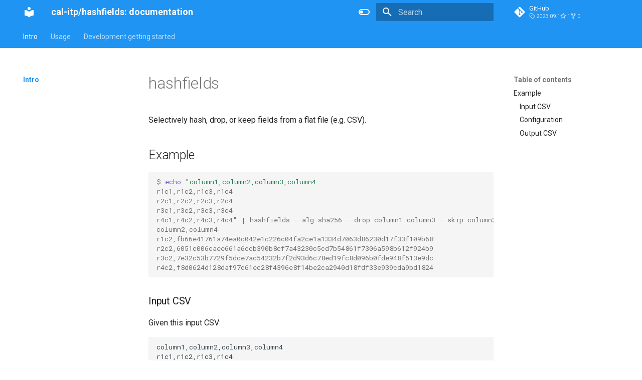

--- FILE ---
content_type: text/html; charset=utf-8
request_url: https://docs.calitp.org/hashfields/
body_size: 4936
content:

<!doctype html>
<html lang="en" class="no-js">
  <head>
    
      <meta charset="utf-8">
      <meta name="viewport" content="width=device-width,initial-scale=1">
      
      
      
        <link rel="canonical" href="https://docs.calitp.org/hashfields/">
      
      
      
        <link rel="next" href="usage/">
      
      <link rel="icon" href="assets/images/favicon.png">
      <meta name="generator" content="mkdocs-1.4.2, mkdocs-material-9.0.6">
    
    
      
        <title>cal-itp/hashfields: documentation</title>
      
    
    
      <link rel="stylesheet" href="assets/stylesheets/main.558e4712.min.css">
      
        
        <link rel="stylesheet" href="assets/stylesheets/palette.2505c338.min.css">
      
      

    
    
    
      
        
        
        <link rel="preconnect" href="https://fonts.gstatic.com" crossorigin>
        <link rel="stylesheet" href="https://fonts.googleapis.com/css?family=Roboto:300,300i,400,400i,700,700i%7CRoboto+Mono:400,400i,700,700i&display=fallback">
        <style>:root{--md-text-font:"Roboto";--md-code-font:"Roboto Mono"}</style>
      
    
    
      <link rel="stylesheet" href="https://use.fontawesome.com/releases/v5.13.0/css/all.css">
    
    <script>__md_scope=new URL(".",location),__md_hash=e=>[...e].reduce((e,_)=>(e<<5)-e+_.charCodeAt(0),0),__md_get=(e,_=localStorage,t=__md_scope)=>JSON.parse(_.getItem(t.pathname+"."+e)),__md_set=(e,_,t=localStorage,a=__md_scope)=>{try{t.setItem(a.pathname+"."+e,JSON.stringify(_))}catch(e){}}</script>
    
      
  


  
  


  <script id="__analytics">function __md_analytics(){function n(){dataLayer.push(arguments)}window.dataLayer=window.dataLayer||[],n("js",new Date),n("config","G-SZB618VNBZ"),document.addEventListener("DOMContentLoaded",function(){document.forms.search&&document.forms.search.query.addEventListener("blur",function(){this.value&&n("event","search",{search_term:this.value})}),document$.subscribe(function(){var a=document.forms.feedback;if(void 0!==a)for(var e of a.querySelectorAll("[type=submit]"))e.addEventListener("click",function(e){e.preventDefault();var t=document.location.pathname,e=this.getAttribute("data-md-value");n("event","feedback",{page:t,data:e}),a.firstElementChild.disabled=!0;e=a.querySelector(".md-feedback__note [data-md-value='"+e+"']");e&&(e.hidden=!1)}),a.hidden=!1}),location$.subscribe(function(e){n("config","G-SZB618VNBZ",{page_path:e.pathname})})});var e=document.createElement("script");e.async=!0,e.src="https://www.googletagmanager.com/gtag/js?id=G-SZB618VNBZ",document.getElementById("__analytics").insertAdjacentElement("afterEnd",e)}</script>

  
    <script>"undefined"!=typeof __md_analytics&&__md_analytics()</script>
  

    
    
    
  </head>
  
  
    
    
      
    
    
    
    
    <body dir="ltr" data-md-color-scheme="default" data-md-color-primary="blue" data-md-color-accent="amber">
  
    
    
      <script>var palette=__md_get("__palette");if(palette&&"object"==typeof palette.color)for(var key of Object.keys(palette.color))document.body.setAttribute("data-md-color-"+key,palette.color[key])</script>
    
    <input class="md-toggle" data-md-toggle="drawer" type="checkbox" id="__drawer" autocomplete="off">
    <input class="md-toggle" data-md-toggle="search" type="checkbox" id="__search" autocomplete="off">
    <label class="md-overlay" for="__drawer"></label>
    <div data-md-component="skip">
      
        
        <a href="#hashfields" class="md-skip">
          Skip to content
        </a>
      
    </div>
    <div data-md-component="announce">
      
    </div>
    
    
      

<header class="md-header" data-md-component="header">
  <nav class="md-header__inner md-grid" aria-label="Header">
    <a href="." title="cal-itp/hashfields: documentation" class="md-header__button md-logo" aria-label="cal-itp/hashfields: documentation" data-md-component="logo">
      
  
  <svg xmlns="http://www.w3.org/2000/svg" viewBox="0 0 24 24"><path d="M12 8a3 3 0 0 0 3-3 3 3 0 0 0-3-3 3 3 0 0 0-3 3 3 3 0 0 0 3 3m0 3.54C9.64 9.35 6.5 8 3 8v11c3.5 0 6.64 1.35 9 3.54 2.36-2.19 5.5-3.54 9-3.54V8c-3.5 0-6.64 1.35-9 3.54Z"/></svg>

    </a>
    <label class="md-header__button md-icon" for="__drawer">
      <svg xmlns="http://www.w3.org/2000/svg" viewBox="0 0 24 24"><path d="M3 6h18v2H3V6m0 5h18v2H3v-2m0 5h18v2H3v-2Z"/></svg>
    </label>
    <div class="md-header__title" data-md-component="header-title">
      <div class="md-header__ellipsis">
        <div class="md-header__topic">
          <span class="md-ellipsis">
            cal-itp/hashfields: documentation
          </span>
        </div>
        <div class="md-header__topic" data-md-component="header-topic">
          <span class="md-ellipsis">
            
              Intro
            
          </span>
        </div>
      </div>
    </div>
    
      <form class="md-header__option" data-md-component="palette">
        
          
          <input class="md-option" data-md-color-media="(prefers-color-scheme: light)" data-md-color-scheme="default" data-md-color-primary="blue" data-md-color-accent="amber"  aria-label="Switch to dark mode"  type="radio" name="__palette" id="__palette_1">
          
            <label class="md-header__button md-icon" title="Switch to dark mode" for="__palette_2" hidden>
              <svg xmlns="http://www.w3.org/2000/svg" viewBox="0 0 24 24"><path d="M17 6H7c-3.31 0-6 2.69-6 6s2.69 6 6 6h10c3.31 0 6-2.69 6-6s-2.69-6-6-6zm0 10H7c-2.21 0-4-1.79-4-4s1.79-4 4-4h10c2.21 0 4 1.79 4 4s-1.79 4-4 4zM7 9c-1.66 0-3 1.34-3 3s1.34 3 3 3 3-1.34 3-3-1.34-3-3-3z"/></svg>
            </label>
          
        
          
          <input class="md-option" data-md-color-media="(prefers-color-scheme: dark)" data-md-color-scheme="slate" data-md-color-primary="blue" data-md-color-accent="amber"  aria-label="Switch to light mode"  type="radio" name="__palette" id="__palette_2">
          
            <label class="md-header__button md-icon" title="Switch to light mode" for="__palette_1" hidden>
              <svg xmlns="http://www.w3.org/2000/svg" viewBox="0 0 24 24"><path d="M17 7H7a5 5 0 0 0-5 5 5 5 0 0 0 5 5h10a5 5 0 0 0 5-5 5 5 0 0 0-5-5m0 8a3 3 0 0 1-3-3 3 3 0 0 1 3-3 3 3 0 0 1 3 3 3 3 0 0 1-3 3Z"/></svg>
            </label>
          
        
      </form>
    
    
    
      <label class="md-header__button md-icon" for="__search">
        <svg xmlns="http://www.w3.org/2000/svg" viewBox="0 0 24 24"><path d="M9.5 3A6.5 6.5 0 0 1 16 9.5c0 1.61-.59 3.09-1.56 4.23l.27.27h.79l5 5-1.5 1.5-5-5v-.79l-.27-.27A6.516 6.516 0 0 1 9.5 16 6.5 6.5 0 0 1 3 9.5 6.5 6.5 0 0 1 9.5 3m0 2C7 5 5 7 5 9.5S7 14 9.5 14 14 12 14 9.5 12 5 9.5 5Z"/></svg>
      </label>
      <div class="md-search" data-md-component="search" role="dialog">
  <label class="md-search__overlay" for="__search"></label>
  <div class="md-search__inner" role="search">
    <form class="md-search__form" name="search">
      <input type="text" class="md-search__input" name="query" aria-label="Search" placeholder="Search" autocapitalize="off" autocorrect="off" autocomplete="off" spellcheck="false" data-md-component="search-query" required>
      <label class="md-search__icon md-icon" for="__search">
        <svg xmlns="http://www.w3.org/2000/svg" viewBox="0 0 24 24"><path d="M9.5 3A6.5 6.5 0 0 1 16 9.5c0 1.61-.59 3.09-1.56 4.23l.27.27h.79l5 5-1.5 1.5-5-5v-.79l-.27-.27A6.516 6.516 0 0 1 9.5 16 6.5 6.5 0 0 1 3 9.5 6.5 6.5 0 0 1 9.5 3m0 2C7 5 5 7 5 9.5S7 14 9.5 14 14 12 14 9.5 12 5 9.5 5Z"/></svg>
        <svg xmlns="http://www.w3.org/2000/svg" viewBox="0 0 24 24"><path d="M20 11v2H8l5.5 5.5-1.42 1.42L4.16 12l7.92-7.92L13.5 5.5 8 11h12Z"/></svg>
      </label>
      <nav class="md-search__options" aria-label="Search">
        
        <button type="reset" class="md-search__icon md-icon" title="Clear" aria-label="Clear" tabindex="-1">
          <svg xmlns="http://www.w3.org/2000/svg" viewBox="0 0 24 24"><path d="M19 6.41 17.59 5 12 10.59 6.41 5 5 6.41 10.59 12 5 17.59 6.41 19 12 13.41 17.59 19 19 17.59 13.41 12 19 6.41Z"/></svg>
        </button>
      </nav>
      
    </form>
    <div class="md-search__output">
      <div class="md-search__scrollwrap" data-md-scrollfix>
        <div class="md-search-result" data-md-component="search-result">
          <div class="md-search-result__meta">
            Initializing search
          </div>
          <ol class="md-search-result__list" role="presentation"></ol>
        </div>
      </div>
    </div>
  </div>
</div>
    
    
      <div class="md-header__source">
        <a href="https://github.com/cal-itp/hashfields" title="Go to repository" class="md-source" data-md-component="source">
  <div class="md-source__icon md-icon">
    
    <svg xmlns="http://www.w3.org/2000/svg" viewBox="0 0 448 512"><!--! Font Awesome Free 6.2.1 by @fontawesome - https://fontawesome.com License - https://fontawesome.com/license/free (Icons: CC BY 4.0, Fonts: SIL OFL 1.1, Code: MIT License) Copyright 2022 Fonticons, Inc.--><path d="M439.55 236.05 244 40.45a28.87 28.87 0 0 0-40.81 0l-40.66 40.63 51.52 51.52c27.06-9.14 52.68 16.77 43.39 43.68l49.66 49.66c34.23-11.8 61.18 31 35.47 56.69-26.49 26.49-70.21-2.87-56-37.34L240.22 199v121.85c25.3 12.54 22.26 41.85 9.08 55a34.34 34.34 0 0 1-48.55 0c-17.57-17.6-11.07-46.91 11.25-56v-123c-20.8-8.51-24.6-30.74-18.64-45L142.57 101 8.45 235.14a28.86 28.86 0 0 0 0 40.81l195.61 195.6a28.86 28.86 0 0 0 40.8 0l194.69-194.69a28.86 28.86 0 0 0 0-40.81z"/></svg>
  </div>
  <div class="md-source__repository">
    GitHub
  </div>
</a>
      </div>
    
  </nav>
  
</header>
    
    <div class="md-container" data-md-component="container">
      
      
        
          
            
<nav class="md-tabs" aria-label="Tabs" data-md-component="tabs">
  <div class="md-tabs__inner md-grid">
    <ul class="md-tabs__list">
      
        
  
  
    
  


  <li class="md-tabs__item">
    <a href="." class="md-tabs__link md-tabs__link--active">
      Intro
    </a>
  </li>

      
        
  
  


  <li class="md-tabs__item">
    <a href="usage/" class="md-tabs__link">
      Usage
    </a>
  </li>

      
        
  
  


  <li class="md-tabs__item">
    <a href="development/" class="md-tabs__link">
      Development getting started
    </a>
  </li>

      
    </ul>
  </div>
</nav>
          
        
      
      <main class="md-main" data-md-component="main">
        <div class="md-main__inner md-grid">
          
            
              
              <div class="md-sidebar md-sidebar--primary" data-md-component="sidebar" data-md-type="navigation" >
                <div class="md-sidebar__scrollwrap">
                  <div class="md-sidebar__inner">
                    

  


<nav class="md-nav md-nav--primary md-nav--lifted" aria-label="Navigation" data-md-level="0">
  <label class="md-nav__title" for="__drawer">
    <a href="." title="cal-itp/hashfields: documentation" class="md-nav__button md-logo" aria-label="cal-itp/hashfields: documentation" data-md-component="logo">
      
  
  <svg xmlns="http://www.w3.org/2000/svg" viewBox="0 0 24 24"><path d="M12 8a3 3 0 0 0 3-3 3 3 0 0 0-3-3 3 3 0 0 0-3 3 3 3 0 0 0 3 3m0 3.54C9.64 9.35 6.5 8 3 8v11c3.5 0 6.64 1.35 9 3.54 2.36-2.19 5.5-3.54 9-3.54V8c-3.5 0-6.64 1.35-9 3.54Z"/></svg>

    </a>
    cal-itp/hashfields: documentation
  </label>
  
    <div class="md-nav__source">
      <a href="https://github.com/cal-itp/hashfields" title="Go to repository" class="md-source" data-md-component="source">
  <div class="md-source__icon md-icon">
    
    <svg xmlns="http://www.w3.org/2000/svg" viewBox="0 0 448 512"><!--! Font Awesome Free 6.2.1 by @fontawesome - https://fontawesome.com License - https://fontawesome.com/license/free (Icons: CC BY 4.0, Fonts: SIL OFL 1.1, Code: MIT License) Copyright 2022 Fonticons, Inc.--><path d="M439.55 236.05 244 40.45a28.87 28.87 0 0 0-40.81 0l-40.66 40.63 51.52 51.52c27.06-9.14 52.68 16.77 43.39 43.68l49.66 49.66c34.23-11.8 61.18 31 35.47 56.69-26.49 26.49-70.21-2.87-56-37.34L240.22 199v121.85c25.3 12.54 22.26 41.85 9.08 55a34.34 34.34 0 0 1-48.55 0c-17.57-17.6-11.07-46.91 11.25-56v-123c-20.8-8.51-24.6-30.74-18.64-45L142.57 101 8.45 235.14a28.86 28.86 0 0 0 0 40.81l195.61 195.6a28.86 28.86 0 0 0 40.8 0l194.69-194.69a28.86 28.86 0 0 0 0-40.81z"/></svg>
  </div>
  <div class="md-source__repository">
    GitHub
  </div>
</a>
    </div>
  
  <ul class="md-nav__list" data-md-scrollfix>
    
      
      
      

  
  
    
  
  
    <li class="md-nav__item md-nav__item--active">
      
      <input class="md-nav__toggle md-toggle" data-md-toggle="toc" type="checkbox" id="__toc">
      
      
        
      
      
        <label class="md-nav__link md-nav__link--active" for="__toc">
          Intro
          <span class="md-nav__icon md-icon"></span>
        </label>
      
      <a href="." class="md-nav__link md-nav__link--active">
        Intro
      </a>
      
        

<nav class="md-nav md-nav--secondary" aria-label="Table of contents">
  
  
  
    
  
  
    <label class="md-nav__title" for="__toc">
      <span class="md-nav__icon md-icon"></span>
      Table of contents
    </label>
    <ul class="md-nav__list" data-md-component="toc" data-md-scrollfix>
      
        <li class="md-nav__item">
  <a href="#example" class="md-nav__link">
    Example
  </a>
  
    <nav class="md-nav" aria-label="Example">
      <ul class="md-nav__list">
        
          <li class="md-nav__item">
  <a href="#input-csv" class="md-nav__link">
    Input CSV
  </a>
  
</li>
        
          <li class="md-nav__item">
  <a href="#configuration" class="md-nav__link">
    Configuration
  </a>
  
</li>
        
          <li class="md-nav__item">
  <a href="#output-csv" class="md-nav__link">
    Output CSV
  </a>
  
</li>
        
      </ul>
    </nav>
  
</li>
      
    </ul>
  
</nav>
      
    </li>
  

    
      
      
      

  
  
  
    <li class="md-nav__item">
      <a href="usage/" class="md-nav__link">
        Usage
      </a>
    </li>
  

    
      
      
      

  
  
  
    <li class="md-nav__item">
      <a href="development/" class="md-nav__link">
        Development getting started
      </a>
    </li>
  

    
  </ul>
</nav>
                  </div>
                </div>
              </div>
            
            
              
              <div class="md-sidebar md-sidebar--secondary" data-md-component="sidebar" data-md-type="toc" >
                <div class="md-sidebar__scrollwrap">
                  <div class="md-sidebar__inner">
                    

<nav class="md-nav md-nav--secondary" aria-label="Table of contents">
  
  
  
    
  
  
    <label class="md-nav__title" for="__toc">
      <span class="md-nav__icon md-icon"></span>
      Table of contents
    </label>
    <ul class="md-nav__list" data-md-component="toc" data-md-scrollfix>
      
        <li class="md-nav__item">
  <a href="#example" class="md-nav__link">
    Example
  </a>
  
    <nav class="md-nav" aria-label="Example">
      <ul class="md-nav__list">
        
          <li class="md-nav__item">
  <a href="#input-csv" class="md-nav__link">
    Input CSV
  </a>
  
</li>
        
          <li class="md-nav__item">
  <a href="#configuration" class="md-nav__link">
    Configuration
  </a>
  
</li>
        
          <li class="md-nav__item">
  <a href="#output-csv" class="md-nav__link">
    Output CSV
  </a>
  
</li>
        
      </ul>
    </nav>
  
</li>
      
    </ul>
  
</nav>
                  </div>
                </div>
              </div>
            
          
          
            <div class="md-content" data-md-component="content">
              <article class="md-content__inner md-typeset">
                
                  

  
  



<h1 id="hashfields">hashfields<a class="headerlink" href="#hashfields" title="Permanent link"> ¶</a></h1>
<p>Selectively hash, drop, or keep fields from a flat file (e.g. CSV).</p>
<h2 id="example">Example<a class="headerlink" href="#example" title="Permanent link"> ¶</a></h2>
<div class="highlight"><pre><span></span><code><span class="gp">$ </span><span class="nb">echo</span><span class="w"> </span><span class="s2">&quot;column1,column2,column3,column4</span>
<span class="go">r1c1,r1c2,r1c3,r1c4</span>
<span class="go">r2c1,r2c2,r2c3,r2c4</span>
<span class="go">r3c1,r3c2,r3c3,r3c4</span>
<span class="go">r4c1,r4c2,r4c3,r4c4&quot; | hashfields --alg sha256 --drop column1 column3 --skip column2</span>
<span class="go">column2,column4</span>
<span class="go">r1c2,fb66e41761a74ea0c042e1c226c04fa2ce1a1334d7063d86230d17f33f109b68</span>
<span class="go">r2c2,6051c006caee661a6ccb390b8cf7a43230c5cd7b54861f7306a598b612f924b9</span>
<span class="go">r3c2,7e32c53b7729f5dce7ac54232b7f2d93d6c78ed19fc8d096b0fde948f513e9dc</span>
<span class="go">r4c2,f8d0624d128daf97c61ec28f4396e8f14be2ca2940d18fdf33e939cda9bd1824</span>
</code></pre></div>
<h3 id="input-csv">Input CSV<a class="headerlink" href="#input-csv" title="Permanent link"> ¶</a></h3>
<p>Given this input CSV:</p>
<div class="highlight"><pre><span></span><code>column1,column2,column3,column4
r1c1,r1c2,r1c3,r1c4
r2c1,r2c2,r2c3,r2c4
r3c1,r3c2,r3c3,r3c4
r4c1,r4c2,r4c3,r4c4
</code></pre></div>
<p>as a table:</p>
<table>
<thead>
<tr>
<th>column1</th>
<th>column2</th>
<th>column3</th>
<th>column4</th>
</tr>
</thead>
<tbody>
<tr>
<td>r1c1</td>
<td>r1c2</td>
<td>r1c3</td>
<td>r1c4</td>
</tr>
<tr>
<td>r2c1</td>
<td>r2c2</td>
<td>r2c3</td>
<td>r2c4</td>
</tr>
<tr>
<td>r3c1</td>
<td>r3c2</td>
<td>r3c3</td>
<td>r3c4</td>
</tr>
<tr>
<td>r4c1</td>
<td>r4c2</td>
<td>r4c3</td>
<td>r4c4</td>
</tr>
</tbody>
</table>
<h3 id="configuration">Configuration<a class="headerlink" href="#configuration" title="Permanent link"> ¶</a></h3>
<p>These <code>hashfields</code> configuration options:</p>
<ul>
<li><strong>Hash algorithm:</strong> <code>SHA256</code></li>
<li><strong>Drop:</strong> <code>column1</code>, <code>column3</code></li>
<li><strong>Skip:</strong> <code>column2</code></li>
</ul>
<h3 id="output-csv">Output CSV<a class="headerlink" href="#output-csv" title="Permanent link"> ¶</a></h3>
<p><code>hashfields</code> produces this CSV:</p>
<div class="highlight"><pre><span></span><code>column2,column4
r1c2,fb66e41761a74ea0c042e1c226c04fa2ce1a1334d7063d86230d17f33f109b68
r2c2,6051c006caee661a6ccb390b8cf7a43230c5cd7b54861f7306a598b612f924b9
r3c2,7e32c53b7729f5dce7ac54232b7f2d93d6c78ed19fc8d096b0fde948f513e9dc
r4c2,f8d0624d128daf97c61ec28f4396e8f14be2ca2940d18fdf33e939cda9bd1824
</code></pre></div>
<p>as a table:</p>
<table>
<thead>
<tr>
<th>column2</th>
<th>column4</th>
</tr>
</thead>
<tbody>
<tr>
<td>r1c2</td>
<td>fb66e41761a74ea0c042e1c226c04fa2ce1a1334d7063d86230d17f33f109b68</td>
</tr>
<tr>
<td>r2c2</td>
<td>6051c006caee661a6ccb390b8cf7a43230c5cd7b54861f7306a598b612f924b9</td>
</tr>
<tr>
<td>r3c2</td>
<td>7e32c53b7729f5dce7ac54232b7f2d93d6c78ed19fc8d096b0fde948f513e9dc</td>
</tr>
<tr>
<td>r4c2</td>
<td>f8d0624d128daf97c61ec28f4396e8f14be2ca2940d18fdf33e939cda9bd1824</td>
</tr>
</tbody>
</table>


  




                
              </article>
            </div>
          
          
        </div>
        
      </main>
      
        <footer class="md-footer">
  
  <div class="md-footer-meta md-typeset">
    <div class="md-footer-meta__inner md-grid">
      <div class="md-copyright">
  
  
    Made with
    <a href="https://squidfunk.github.io/mkdocs-material/" target="_blank" rel="noopener">
      Material for MkDocs
    </a>
  
</div>
      
    </div>
  </div>
</footer>
      
    </div>
    <div class="md-dialog" data-md-component="dialog">
      <div class="md-dialog__inner md-typeset"></div>
    </div>
    
    <script id="__config" type="application/json">{"base": ".", "features": ["navigation.tabs"], "search": "assets/javascripts/workers/search.e5c33ebb.min.js", "translations": {"clipboard.copied": "Copied to clipboard", "clipboard.copy": "Copy to clipboard", "search.result.more.one": "1 more on this page", "search.result.more.other": "# more on this page", "search.result.none": "No matching documents", "search.result.one": "1 matching document", "search.result.other": "# matching documents", "search.result.placeholder": "Type to start searching", "search.result.term.missing": "Missing", "select.version": "Select version"}}</script>
    
    
      <script src="assets/javascripts/bundle.51d95adb.min.js"></script>
      
        <script src="https://unpkg.com/mermaid@8.5.0/dist/mermaid.min.js"></script>
      
    
  </body>
</html>

--- FILE ---
content_type: application/javascript; charset=utf-8
request_url: https://docs.calitp.org/hashfields/assets/javascripts/bundle.51d95adb.min.js
body_size: 34745
content:
"use strict";(()=>{var Hi=Object.create;var xr=Object.defineProperty;var Pi=Object.getOwnPropertyDescriptor;var $i=Object.getOwnPropertyNames,kt=Object.getOwnPropertySymbols,Ii=Object.getPrototypeOf,Er=Object.prototype.hasOwnProperty,an=Object.prototype.propertyIsEnumerable;var on=(e,t,r)=>t in e?xr(e,t,{enumerable:!0,configurable:!0,writable:!0,value:r}):e[t]=r,P=(e,t)=>{for(var r in t||(t={}))Er.call(t,r)&&on(e,r,t[r]);if(kt)for(var r of kt(t))an.call(t,r)&&on(e,r,t[r]);return e};var sn=(e,t)=>{var r={};for(var n in e)Er.call(e,n)&&t.indexOf(n)<0&&(r[n]=e[n]);if(e!=null&&kt)for(var n of kt(e))t.indexOf(n)<0&&an.call(e,n)&&(r[n]=e[n]);return r};var Ht=(e,t)=>()=>(t||e((t={exports:{}}).exports,t),t.exports);var Fi=(e,t,r,n)=>{if(t&&typeof t=="object"||typeof t=="function")for(let o of $i(t))!Er.call(e,o)&&o!==r&&xr(e,o,{get:()=>t[o],enumerable:!(n=Pi(t,o))||n.enumerable});return e};var yt=(e,t,r)=>(r=e!=null?Hi(Ii(e)):{},Fi(t||!e||!e.__esModule?xr(r,"default",{value:e,enumerable:!0}):r,e));var fn=Ht((wr,cn)=>{(function(e,t){typeof wr=="object"&&typeof cn!="undefined"?t():typeof define=="function"&&define.amd?define(t):t()})(wr,function(){"use strict";function e(r){var n=!0,o=!1,i=null,a={text:!0,search:!0,url:!0,tel:!0,email:!0,password:!0,number:!0,date:!0,month:!0,week:!0,time:!0,datetime:!0,"datetime-local":!0};function s(T){return!!(T&&T!==document&&T.nodeName!=="HTML"&&T.nodeName!=="BODY"&&"classList"in T&&"contains"in T.classList)}function f(T){var Ke=T.type,We=T.tagName;return!!(We==="INPUT"&&a[Ke]&&!T.readOnly||We==="TEXTAREA"&&!T.readOnly||T.isContentEditable)}function c(T){T.classList.contains("focus-visible")||(T.classList.add("focus-visible"),T.setAttribute("data-focus-visible-added",""))}function u(T){T.hasAttribute("data-focus-visible-added")&&(T.classList.remove("focus-visible"),T.removeAttribute("data-focus-visible-added"))}function p(T){T.metaKey||T.altKey||T.ctrlKey||(s(r.activeElement)&&c(r.activeElement),n=!0)}function m(T){n=!1}function d(T){s(T.target)&&(n||f(T.target))&&c(T.target)}function h(T){s(T.target)&&(T.target.classList.contains("focus-visible")||T.target.hasAttribute("data-focus-visible-added"))&&(o=!0,window.clearTimeout(i),i=window.setTimeout(function(){o=!1},100),u(T.target))}function v(T){document.visibilityState==="hidden"&&(o&&(n=!0),B())}function B(){document.addEventListener("mousemove",z),document.addEventListener("mousedown",z),document.addEventListener("mouseup",z),document.addEventListener("pointermove",z),document.addEventListener("pointerdown",z),document.addEventListener("pointerup",z),document.addEventListener("touchmove",z),document.addEventListener("touchstart",z),document.addEventListener("touchend",z)}function re(){document.removeEventListener("mousemove",z),document.removeEventListener("mousedown",z),document.removeEventListener("mouseup",z),document.removeEventListener("pointermove",z),document.removeEventListener("pointerdown",z),document.removeEventListener("pointerup",z),document.removeEventListener("touchmove",z),document.removeEventListener("touchstart",z),document.removeEventListener("touchend",z)}function z(T){T.target.nodeName&&T.target.nodeName.toLowerCase()==="html"||(n=!1,re())}document.addEventListener("keydown",p,!0),document.addEventListener("mousedown",m,!0),document.addEventListener("pointerdown",m,!0),document.addEventListener("touchstart",m,!0),document.addEventListener("visibilitychange",v,!0),B(),r.addEventListener("focus",d,!0),r.addEventListener("blur",h,!0),r.nodeType===Node.DOCUMENT_FRAGMENT_NODE&&r.host?r.host.setAttribute("data-js-focus-visible",""):r.nodeType===Node.DOCUMENT_NODE&&(document.documentElement.classList.add("js-focus-visible"),document.documentElement.setAttribute("data-js-focus-visible",""))}if(typeof window!="undefined"&&typeof document!="undefined"){window.applyFocusVisiblePolyfill=e;var t;try{t=new CustomEvent("focus-visible-polyfill-ready")}catch(r){t=document.createEvent("CustomEvent"),t.initCustomEvent("focus-visible-polyfill-ready",!1,!1,{})}window.dispatchEvent(t)}typeof document!="undefined"&&e(document)})});var un=Ht(Sr=>{(function(e){var t=function(){try{return!!Symbol.iterator}catch(c){return!1}},r=t(),n=function(c){var u={next:function(){var p=c.shift();return{done:p===void 0,value:p}}};return r&&(u[Symbol.iterator]=function(){return u}),u},o=function(c){return encodeURIComponent(c).replace(/%20/g,"+")},i=function(c){return decodeURIComponent(String(c).replace(/\+/g," "))},a=function(){var c=function(p){Object.defineProperty(this,"_entries",{writable:!0,value:{}});var m=typeof p;if(m!=="undefined")if(m==="string")p!==""&&this._fromString(p);else if(p instanceof c){var d=this;p.forEach(function(re,z){d.append(z,re)})}else if(p!==null&&m==="object")if(Object.prototype.toString.call(p)==="[object Array]")for(var h=0;h<p.length;h++){var v=p[h];if(Object.prototype.toString.call(v)==="[object Array]"||v.length!==2)this.append(v[0],v[1]);else throw new TypeError("Expected [string, any] as entry at index "+h+" of URLSearchParams's input")}else for(var B in p)p.hasOwnProperty(B)&&this.append(B,p[B]);else throw new TypeError("Unsupported input's type for URLSearchParams")},u=c.prototype;u.append=function(p,m){p in this._entries?this._entries[p].push(String(m)):this._entries[p]=[String(m)]},u.delete=function(p){delete this._entries[p]},u.get=function(p){return p in this._entries?this._entries[p][0]:null},u.getAll=function(p){return p in this._entries?this._entries[p].slice(0):[]},u.has=function(p){return p in this._entries},u.set=function(p,m){this._entries[p]=[String(m)]},u.forEach=function(p,m){var d;for(var h in this._entries)if(this._entries.hasOwnProperty(h)){d=this._entries[h];for(var v=0;v<d.length;v++)p.call(m,d[v],h,this)}},u.keys=function(){var p=[];return this.forEach(function(m,d){p.push(d)}),n(p)},u.values=function(){var p=[];return this.forEach(function(m){p.push(m)}),n(p)},u.entries=function(){var p=[];return this.forEach(function(m,d){p.push([d,m])}),n(p)},r&&(u[Symbol.iterator]=u.entries),u.toString=function(){var p=[];return this.forEach(function(m,d){p.push(o(d)+"="+o(m))}),p.join("&")},e.URLSearchParams=c},s=function(){try{var c=e.URLSearchParams;return new c("?a=1").toString()==="a=1"&&typeof c.prototype.set=="function"&&typeof c.prototype.entries=="function"}catch(u){return!1}};s()||a();var f=e.URLSearchParams.prototype;typeof f.sort!="function"&&(f.sort=function(){var c=this,u=[];this.forEach(function(m,d){u.push([d,m]),c._entries||c.delete(d)}),u.sort(function(m,d){return m[0]<d[0]?-1:m[0]>d[0]?1:0}),c._entries&&(c._entries={});for(var p=0;p<u.length;p++)this.append(u[p][0],u[p][1])}),typeof f._fromString!="function"&&Object.defineProperty(f,"_fromString",{enumerable:!1,configurable:!1,writable:!1,value:function(c){if(this._entries)this._entries={};else{var u=[];this.forEach(function(h,v){u.push(v)});for(var p=0;p<u.length;p++)this.delete(u[p])}c=c.replace(/^\?/,"");for(var m=c.split("&"),d,p=0;p<m.length;p++)d=m[p].split("="),this.append(i(d[0]),d.length>1?i(d[1]):"")}})})(typeof global!="undefined"?global:typeof window!="undefined"?window:typeof self!="undefined"?self:Sr);(function(e){var t=function(){try{var o=new e.URL("b","http://a");return o.pathname="c d",o.href==="http://a/c%20d"&&o.searchParams}catch(i){return!1}},r=function(){var o=e.URL,i=function(f,c){typeof f!="string"&&(f=String(f)),c&&typeof c!="string"&&(c=String(c));var u=document,p;if(c&&(e.location===void 0||c!==e.location.href)){c=c.toLowerCase(),u=document.implementation.createHTMLDocument(""),p=u.createElement("base"),p.href=c,u.head.appendChild(p);try{if(p.href.indexOf(c)!==0)throw new Error(p.href)}catch(T){throw new Error("URL unable to set base "+c+" due to "+T)}}var m=u.createElement("a");m.href=f,p&&(u.body.appendChild(m),m.href=m.href);var d=u.createElement("input");if(d.type="url",d.value=f,m.protocol===":"||!/:/.test(m.href)||!d.checkValidity()&&!c)throw new TypeError("Invalid URL");Object.defineProperty(this,"_anchorElement",{value:m});var h=new e.URLSearchParams(this.search),v=!0,B=!0,re=this;["append","delete","set"].forEach(function(T){var Ke=h[T];h[T]=function(){Ke.apply(h,arguments),v&&(B=!1,re.search=h.toString(),B=!0)}}),Object.defineProperty(this,"searchParams",{value:h,enumerable:!0});var z=void 0;Object.defineProperty(this,"_updateSearchParams",{enumerable:!1,configurable:!1,writable:!1,value:function(){this.search!==z&&(z=this.search,B&&(v=!1,this.searchParams._fromString(this.search),v=!0))}})},a=i.prototype,s=function(f){Object.defineProperty(a,f,{get:function(){return this._anchorElement[f]},set:function(c){this._anchorElement[f]=c},enumerable:!0})};["hash","host","hostname","port","protocol"].forEach(function(f){s(f)}),Object.defineProperty(a,"search",{get:function(){return this._anchorElement.search},set:function(f){this._anchorElement.search=f,this._updateSearchParams()},enumerable:!0}),Object.defineProperties(a,{toString:{get:function(){var f=this;return function(){return f.href}}},href:{get:function(){return this._anchorElement.href.replace(/\?$/,"")},set:function(f){this._anchorElement.href=f,this._updateSearchParams()},enumerable:!0},pathname:{get:function(){return this._anchorElement.pathname.replace(/(^\/?)/,"/")},set:function(f){this._anchorElement.pathname=f},enumerable:!0},origin:{get:function(){var f={"http:":80,"https:":443,"ftp:":21}[this._anchorElement.protocol],c=this._anchorElement.port!=f&&this._anchorElement.port!=="";return this._anchorElement.protocol+"//"+this._anchorElement.hostname+(c?":"+this._anchorElement.port:"")},enumerable:!0},password:{get:function(){return""},set:function(f){},enumerable:!0},username:{get:function(){return""},set:function(f){},enumerable:!0}}),i.createObjectURL=function(f){return o.createObjectURL.apply(o,arguments)},i.revokeObjectURL=function(f){return o.revokeObjectURL.apply(o,arguments)},e.URL=i};if(t()||r(),e.location!==void 0&&!("origin"in e.location)){var n=function(){return e.location.protocol+"//"+e.location.hostname+(e.location.port?":"+e.location.port:"")};try{Object.defineProperty(e.location,"origin",{get:n,enumerable:!0})}catch(o){setInterval(function(){e.location.origin=n()},100)}}})(typeof global!="undefined"?global:typeof window!="undefined"?window:typeof self!="undefined"?self:Sr)});var Qr=Ht((Lt,Kr)=>{/*!
 * clipboard.js v2.0.11
 * https://clipboardjs.com/
 *
 * Licensed MIT © Zeno Rocha
 */(function(t,r){typeof Lt=="object"&&typeof Kr=="object"?Kr.exports=r():typeof define=="function"&&define.amd?define([],r):typeof Lt=="object"?Lt.ClipboardJS=r():t.ClipboardJS=r()})(Lt,function(){return function(){var e={686:function(n,o,i){"use strict";i.d(o,{default:function(){return ki}});var a=i(279),s=i.n(a),f=i(370),c=i.n(f),u=i(817),p=i.n(u);function m(j){try{return document.execCommand(j)}catch(O){return!1}}var d=function(O){var w=p()(O);return m("cut"),w},h=d;function v(j){var O=document.documentElement.getAttribute("dir")==="rtl",w=document.createElement("textarea");w.style.fontSize="12pt",w.style.border="0",w.style.padding="0",w.style.margin="0",w.style.position="absolute",w.style[O?"right":"left"]="-9999px";var k=window.pageYOffset||document.documentElement.scrollTop;return w.style.top="".concat(k,"px"),w.setAttribute("readonly",""),w.value=j,w}var B=function(O,w){var k=v(O);w.container.appendChild(k);var F=p()(k);return m("copy"),k.remove(),F},re=function(O){var w=arguments.length>1&&arguments[1]!==void 0?arguments[1]:{container:document.body},k="";return typeof O=="string"?k=B(O,w):O instanceof HTMLInputElement&&!["text","search","url","tel","password"].includes(O==null?void 0:O.type)?k=B(O.value,w):(k=p()(O),m("copy")),k},z=re;function T(j){return typeof Symbol=="function"&&typeof Symbol.iterator=="symbol"?T=function(w){return typeof w}:T=function(w){return w&&typeof Symbol=="function"&&w.constructor===Symbol&&w!==Symbol.prototype?"symbol":typeof w},T(j)}var Ke=function(){var O=arguments.length>0&&arguments[0]!==void 0?arguments[0]:{},w=O.action,k=w===void 0?"copy":w,F=O.container,q=O.target,Le=O.text;if(k!=="copy"&&k!=="cut")throw new Error('Invalid "action" value, use either "copy" or "cut"');if(q!==void 0)if(q&&T(q)==="object"&&q.nodeType===1){if(k==="copy"&&q.hasAttribute("disabled"))throw new Error('Invalid "target" attribute. Please use "readonly" instead of "disabled" attribute');if(k==="cut"&&(q.hasAttribute("readonly")||q.hasAttribute("disabled")))throw new Error(`Invalid "target" attribute. You can't cut text from elements with "readonly" or "disabled" attributes`)}else throw new Error('Invalid "target" value, use a valid Element');if(Le)return z(Le,{container:F});if(q)return k==="cut"?h(q):z(q,{container:F})},We=Ke;function Ie(j){return typeof Symbol=="function"&&typeof Symbol.iterator=="symbol"?Ie=function(w){return typeof w}:Ie=function(w){return w&&typeof Symbol=="function"&&w.constructor===Symbol&&w!==Symbol.prototype?"symbol":typeof w},Ie(j)}function Ti(j,O){if(!(j instanceof O))throw new TypeError("Cannot call a class as a function")}function nn(j,O){for(var w=0;w<O.length;w++){var k=O[w];k.enumerable=k.enumerable||!1,k.configurable=!0,"value"in k&&(k.writable=!0),Object.defineProperty(j,k.key,k)}}function Oi(j,O,w){return O&&nn(j.prototype,O),w&&nn(j,w),j}function _i(j,O){if(typeof O!="function"&&O!==null)throw new TypeError("Super expression must either be null or a function");j.prototype=Object.create(O&&O.prototype,{constructor:{value:j,writable:!0,configurable:!0}}),O&&gr(j,O)}function gr(j,O){return gr=Object.setPrototypeOf||function(k,F){return k.__proto__=F,k},gr(j,O)}function Mi(j){var O=Ci();return function(){var k=Ct(j),F;if(O){var q=Ct(this).constructor;F=Reflect.construct(k,arguments,q)}else F=k.apply(this,arguments);return Li(this,F)}}function Li(j,O){return O&&(Ie(O)==="object"||typeof O=="function")?O:Ai(j)}function Ai(j){if(j===void 0)throw new ReferenceError("this hasn't been initialised - super() hasn't been called");return j}function Ci(){if(typeof Reflect=="undefined"||!Reflect.construct||Reflect.construct.sham)return!1;if(typeof Proxy=="function")return!0;try{return Date.prototype.toString.call(Reflect.construct(Date,[],function(){})),!0}catch(j){return!1}}function Ct(j){return Ct=Object.setPrototypeOf?Object.getPrototypeOf:function(w){return w.__proto__||Object.getPrototypeOf(w)},Ct(j)}function yr(j,O){var w="data-clipboard-".concat(j);if(O.hasAttribute(w))return O.getAttribute(w)}var Ri=function(j){_i(w,j);var O=Mi(w);function w(k,F){var q;return Ti(this,w),q=O.call(this),q.resolveOptions(F),q.listenClick(k),q}return Oi(w,[{key:"resolveOptions",value:function(){var F=arguments.length>0&&arguments[0]!==void 0?arguments[0]:{};this.action=typeof F.action=="function"?F.action:this.defaultAction,this.target=typeof F.target=="function"?F.target:this.defaultTarget,this.text=typeof F.text=="function"?F.text:this.defaultText,this.container=Ie(F.container)==="object"?F.container:document.body}},{key:"listenClick",value:function(F){var q=this;this.listener=c()(F,"click",function(Le){return q.onClick(Le)})}},{key:"onClick",value:function(F){var q=F.delegateTarget||F.currentTarget,Le=this.action(q)||"copy",Rt=We({action:Le,container:this.container,target:this.target(q),text:this.text(q)});this.emit(Rt?"success":"error",{action:Le,text:Rt,trigger:q,clearSelection:function(){q&&q.focus(),window.getSelection().removeAllRanges()}})}},{key:"defaultAction",value:function(F){return yr("action",F)}},{key:"defaultTarget",value:function(F){var q=yr("target",F);if(q)return document.querySelector(q)}},{key:"defaultText",value:function(F){return yr("text",F)}},{key:"destroy",value:function(){this.listener.destroy()}}],[{key:"copy",value:function(F){var q=arguments.length>1&&arguments[1]!==void 0?arguments[1]:{container:document.body};return z(F,q)}},{key:"cut",value:function(F){return h(F)}},{key:"isSupported",value:function(){var F=arguments.length>0&&arguments[0]!==void 0?arguments[0]:["copy","cut"],q=typeof F=="string"?[F]:F,Le=!!document.queryCommandSupported;return q.forEach(function(Rt){Le=Le&&!!document.queryCommandSupported(Rt)}),Le}}]),w}(s()),ki=Ri},828:function(n){var o=9;if(typeof Element!="undefined"&&!Element.prototype.matches){var i=Element.prototype;i.matches=i.matchesSelector||i.mozMatchesSelector||i.msMatchesSelector||i.oMatchesSelector||i.webkitMatchesSelector}function a(s,f){for(;s&&s.nodeType!==o;){if(typeof s.matches=="function"&&s.matches(f))return s;s=s.parentNode}}n.exports=a},438:function(n,o,i){var a=i(828);function s(u,p,m,d,h){var v=c.apply(this,arguments);return u.addEventListener(m,v,h),{destroy:function(){u.removeEventListener(m,v,h)}}}function f(u,p,m,d,h){return typeof u.addEventListener=="function"?s.apply(null,arguments):typeof m=="function"?s.bind(null,document).apply(null,arguments):(typeof u=="string"&&(u=document.querySelectorAll(u)),Array.prototype.map.call(u,function(v){return s(v,p,m,d,h)}))}function c(u,p,m,d){return function(h){h.delegateTarget=a(h.target,p),h.delegateTarget&&d.call(u,h)}}n.exports=f},879:function(n,o){o.node=function(i){return i!==void 0&&i instanceof HTMLElement&&i.nodeType===1},o.nodeList=function(i){var a=Object.prototype.toString.call(i);return i!==void 0&&(a==="[object NodeList]"||a==="[object HTMLCollection]")&&"length"in i&&(i.length===0||o.node(i[0]))},o.string=function(i){return typeof i=="string"||i instanceof String},o.fn=function(i){var a=Object.prototype.toString.call(i);return a==="[object Function]"}},370:function(n,o,i){var a=i(879),s=i(438);function f(m,d,h){if(!m&&!d&&!h)throw new Error("Missing required arguments");if(!a.string(d))throw new TypeError("Second argument must be a String");if(!a.fn(h))throw new TypeError("Third argument must be a Function");if(a.node(m))return c(m,d,h);if(a.nodeList(m))return u(m,d,h);if(a.string(m))return p(m,d,h);throw new TypeError("First argument must be a String, HTMLElement, HTMLCollection, or NodeList")}function c(m,d,h){return m.addEventListener(d,h),{destroy:function(){m.removeEventListener(d,h)}}}function u(m,d,h){return Array.prototype.forEach.call(m,function(v){v.addEventListener(d,h)}),{destroy:function(){Array.prototype.forEach.call(m,function(v){v.removeEventListener(d,h)})}}}function p(m,d,h){return s(document.body,m,d,h)}n.exports=f},817:function(n){function o(i){var a;if(i.nodeName==="SELECT")i.focus(),a=i.value;else if(i.nodeName==="INPUT"||i.nodeName==="TEXTAREA"){var s=i.hasAttribute("readonly");s||i.setAttribute("readonly",""),i.select(),i.setSelectionRange(0,i.value.length),s||i.removeAttribute("readonly"),a=i.value}else{i.hasAttribute("contenteditable")&&i.focus();var f=window.getSelection(),c=document.createRange();c.selectNodeContents(i),f.removeAllRanges(),f.addRange(c),a=f.toString()}return a}n.exports=o},279:function(n){function o(){}o.prototype={on:function(i,a,s){var f=this.e||(this.e={});return(f[i]||(f[i]=[])).push({fn:a,ctx:s}),this},once:function(i,a,s){var f=this;function c(){f.off(i,c),a.apply(s,arguments)}return c._=a,this.on(i,c,s)},emit:function(i){var a=[].slice.call(arguments,1),s=((this.e||(this.e={}))[i]||[]).slice(),f=0,c=s.length;for(f;f<c;f++)s[f].fn.apply(s[f].ctx,a);return this},off:function(i,a){var s=this.e||(this.e={}),f=s[i],c=[];if(f&&a)for(var u=0,p=f.length;u<p;u++)f[u].fn!==a&&f[u].fn._!==a&&c.push(f[u]);return c.length?s[i]=c:delete s[i],this}},n.exports=o,n.exports.TinyEmitter=o}},t={};function r(n){if(t[n])return t[n].exports;var o=t[n]={exports:{}};return e[n](o,o.exports,r),o.exports}return function(){r.n=function(n){var o=n&&n.__esModule?function(){return n.default}:function(){return n};return r.d(o,{a:o}),o}}(),function(){r.d=function(n,o){for(var i in o)r.o(o,i)&&!r.o(n,i)&&Object.defineProperty(n,i,{enumerable:!0,get:o[i]})}}(),function(){r.o=function(n,o){return Object.prototype.hasOwnProperty.call(n,o)}}(),r(686)}().default})});var Xo=Ht((vw,Jo)=>{"use strict";/*!
 * escape-html
 * Copyright(c) 2012-2013 TJ Holowaychuk
 * Copyright(c) 2015 Andreas Lubbe
 * Copyright(c) 2015 Tiancheng "Timothy" Gu
 * MIT Licensed
 */var is=/["'&<>]/;Jo.exports=as;function as(e){var t=""+e,r=is.exec(t);if(!r)return t;var n,o="",i=0,a=0;for(i=r.index;i<t.length;i++){switch(t.charCodeAt(i)){case 34:n="&quot;";break;case 38:n="&amp;";break;case 39:n="&#39;";break;case 60:n="&lt;";break;case 62:n="&gt;";break;default:continue}a!==i&&(o+=t.substring(a,i)),a=i+1,o+=n}return a!==i?o+t.substring(a,i):o}});Array.prototype.flat||Object.defineProperty(Array.prototype,"flat",{configurable:!0,value:function e(){var t=isNaN(arguments[0])?1:Number(arguments[0]);return t?Array.prototype.reduce.call(this,function(r,n){return Array.isArray(n)?r.push.apply(r,e.call(n,t-1)):r.push(n),r},[]):Array.prototype.slice.call(this)},writable:!0}),Array.prototype.flatMap||Object.defineProperty(Array.prototype,"flatMap",{configurable:!0,value:function(e){return Array.prototype.map.apply(this,arguments).flat()},writable:!0});var qO=yt(fn());self.fetch||(self.fetch=function(e,t){return t=t||{},new Promise(function(r,n){var o=new XMLHttpRequest,i=[],a={},s=function c(){return{ok:(o.status/100|0)==2,statusText:o.statusText,status:o.status,url:o.responseURL,text:function(){return Promise.resolve(o.responseText)},json:function(){return Promise.resolve(o.responseText).then(JSON.parse)},blob:function(){return Promise.resolve(new Blob([o.response]))},clone:c,headers:{keys:function(){return i},entries:function(){return i.map(function(u){return[u,o.getResponseHeader(u)]})},get:function(u){return o.getResponseHeader(u)},has:function(u){return o.getResponseHeader(u)!=null}}}};for(var f in o.open(t.method||"get",e,!0),o.onload=function(){o.getAllResponseHeaders().toLowerCase().replace(/^(.+?):/gm,function(c,u){a[u]||i.push(a[u]=u)}),r(s())},o.onerror=n,o.withCredentials=t.credentials=="include",t.headers)o.setRequestHeader(f,t.headers[f]);o.send(t.body||null)})});var QO=yt(un());/*! *****************************************************************************
Copyright (c) Microsoft Corporation.

Permission to use, copy, modify, and/or distribute this software for any
purpose with or without fee is hereby granted.

THE SOFTWARE IS PROVIDED "AS IS" AND THE AUTHOR DISCLAIMS ALL WARRANTIES WITH
REGARD TO THIS SOFTWARE INCLUDING ALL IMPLIED WARRANTIES OF MERCHANTABILITY
AND FITNESS. IN NO EVENT SHALL THE AUTHOR BE LIABLE FOR ANY SPECIAL, DIRECT,
INDIRECT, OR CONSEQUENTIAL DAMAGES OR ANY DAMAGES WHATSOEVER RESULTING FROM
LOSS OF USE, DATA OR PROFITS, WHETHER IN AN ACTION OF CONTRACT, NEGLIGENCE OR
OTHER TORTIOUS ACTION, ARISING OUT OF OR IN CONNECTION WITH THE USE OR
PERFORMANCE OF THIS SOFTWARE.
***************************************************************************** */var Tr=function(e,t){return Tr=Object.setPrototypeOf||{__proto__:[]}instanceof Array&&function(r,n){r.__proto__=n}||function(r,n){for(var o in n)Object.prototype.hasOwnProperty.call(n,o)&&(r[o]=n[o])},Tr(e,t)};function ne(e,t){if(typeof t!="function"&&t!==null)throw new TypeError("Class extends value "+String(t)+" is not a constructor or null");Tr(e,t);function r(){this.constructor=e}e.prototype=t===null?Object.create(t):(r.prototype=t.prototype,new r)}function pn(e,t,r,n){function o(i){return i instanceof r?i:new r(function(a){a(i)})}return new(r||(r=Promise))(function(i,a){function s(u){try{c(n.next(u))}catch(p){a(p)}}function f(u){try{c(n.throw(u))}catch(p){a(p)}}function c(u){u.done?i(u.value):o(u.value).then(s,f)}c((n=n.apply(e,t||[])).next())})}function Pt(e,t){var r={label:0,sent:function(){if(i[0]&1)throw i[1];return i[1]},trys:[],ops:[]},n,o,i,a;return a={next:s(0),throw:s(1),return:s(2)},typeof Symbol=="function"&&(a[Symbol.iterator]=function(){return this}),a;function s(c){return function(u){return f([c,u])}}function f(c){if(n)throw new TypeError("Generator is already executing.");for(;r;)try{if(n=1,o&&(i=c[0]&2?o.return:c[0]?o.throw||((i=o.return)&&i.call(o),0):o.next)&&!(i=i.call(o,c[1])).done)return i;switch(o=0,i&&(c=[c[0]&2,i.value]),c[0]){case 0:case 1:i=c;break;case 4:return r.label++,{value:c[1],done:!1};case 5:r.label++,o=c[1],c=[0];continue;case 7:c=r.ops.pop(),r.trys.pop();continue;default:if(i=r.trys,!(i=i.length>0&&i[i.length-1])&&(c[0]===6||c[0]===2)){r=0;continue}if(c[0]===3&&(!i||c[1]>i[0]&&c[1]<i[3])){r.label=c[1];break}if(c[0]===6&&r.label<i[1]){r.label=i[1],i=c;break}if(i&&r.label<i[2]){r.label=i[2],r.ops.push(c);break}i[2]&&r.ops.pop(),r.trys.pop();continue}c=t.call(e,r)}catch(u){c=[6,u],o=0}finally{n=i=0}if(c[0]&5)throw c[1];return{value:c[0]?c[1]:void 0,done:!0}}}function xe(e){var t=typeof Symbol=="function"&&Symbol.iterator,r=t&&e[t],n=0;if(r)return r.call(e);if(e&&typeof e.length=="number")return{next:function(){return e&&n>=e.length&&(e=void 0),{value:e&&e[n++],done:!e}}};throw new TypeError(t?"Object is not iterable.":"Symbol.iterator is not defined.")}function W(e,t){var r=typeof Symbol=="function"&&e[Symbol.iterator];if(!r)return e;var n=r.call(e),o,i=[],a;try{for(;(t===void 0||t-- >0)&&!(o=n.next()).done;)i.push(o.value)}catch(s){a={error:s}}finally{try{o&&!o.done&&(r=n.return)&&r.call(n)}finally{if(a)throw a.error}}return i}function D(e,t,r){if(r||arguments.length===2)for(var n=0,o=t.length,i;n<o;n++)(i||!(n in t))&&(i||(i=Array.prototype.slice.call(t,0,n)),i[n]=t[n]);return e.concat(i||Array.prototype.slice.call(t))}function Xe(e){return this instanceof Xe?(this.v=e,this):new Xe(e)}function ln(e,t,r){if(!Symbol.asyncIterator)throw new TypeError("Symbol.asyncIterator is not defined.");var n=r.apply(e,t||[]),o,i=[];return o={},a("next"),a("throw"),a("return"),o[Symbol.asyncIterator]=function(){return this},o;function a(m){n[m]&&(o[m]=function(d){return new Promise(function(h,v){i.push([m,d,h,v])>1||s(m,d)})})}function s(m,d){try{f(n[m](d))}catch(h){p(i[0][3],h)}}function f(m){m.value instanceof Xe?Promise.resolve(m.value.v).then(c,u):p(i[0][2],m)}function c(m){s("next",m)}function u(m){s("throw",m)}function p(m,d){m(d),i.shift(),i.length&&s(i[0][0],i[0][1])}}function mn(e){if(!Symbol.asyncIterator)throw new TypeError("Symbol.asyncIterator is not defined.");var t=e[Symbol.asyncIterator],r;return t?t.call(e):(e=typeof xe=="function"?xe(e):e[Symbol.iterator](),r={},n("next"),n("throw"),n("return"),r[Symbol.asyncIterator]=function(){return this},r);function n(i){r[i]=e[i]&&function(a){return new Promise(function(s,f){a=e[i](a),o(s,f,a.done,a.value)})}}function o(i,a,s,f){Promise.resolve(f).then(function(c){i({value:c,done:s})},a)}}function A(e){return typeof e=="function"}function at(e){var t=function(n){Error.call(n),n.stack=new Error().stack},r=e(t);return r.prototype=Object.create(Error.prototype),r.prototype.constructor=r,r}var $t=at(function(e){return function(r){e(this),this.message=r?r.length+` errors occurred during unsubscription:
`+r.map(function(n,o){return o+1+") "+n.toString()}).join(`
  `):"",this.name="UnsubscriptionError",this.errors=r}});function De(e,t){if(e){var r=e.indexOf(t);0<=r&&e.splice(r,1)}}var Fe=function(){function e(t){this.initialTeardown=t,this.closed=!1,this._parentage=null,this._finalizers=null}return e.prototype.unsubscribe=function(){var t,r,n,o,i;if(!this.closed){this.closed=!0;var a=this._parentage;if(a)if(this._parentage=null,Array.isArray(a))try{for(var s=xe(a),f=s.next();!f.done;f=s.next()){var c=f.value;c.remove(this)}}catch(v){t={error:v}}finally{try{f&&!f.done&&(r=s.return)&&r.call(s)}finally{if(t)throw t.error}}else a.remove(this);var u=this.initialTeardown;if(A(u))try{u()}catch(v){i=v instanceof $t?v.errors:[v]}var p=this._finalizers;if(p){this._finalizers=null;try{for(var m=xe(p),d=m.next();!d.done;d=m.next()){var h=d.value;try{dn(h)}catch(v){i=i!=null?i:[],v instanceof $t?i=D(D([],W(i)),W(v.errors)):i.push(v)}}}catch(v){n={error:v}}finally{try{d&&!d.done&&(o=m.return)&&o.call(m)}finally{if(n)throw n.error}}}if(i)throw new $t(i)}},e.prototype.add=function(t){var r;if(t&&t!==this)if(this.closed)dn(t);else{if(t instanceof e){if(t.closed||t._hasParent(this))return;t._addParent(this)}(this._finalizers=(r=this._finalizers)!==null&&r!==void 0?r:[]).push(t)}},e.prototype._hasParent=function(t){var r=this._parentage;return r===t||Array.isArray(r)&&r.includes(t)},e.prototype._addParent=function(t){var r=this._parentage;this._parentage=Array.isArray(r)?(r.push(t),r):r?[r,t]:t},e.prototype._removeParent=function(t){var r=this._parentage;r===t?this._parentage=null:Array.isArray(r)&&De(r,t)},e.prototype.remove=function(t){var r=this._finalizers;r&&De(r,t),t instanceof e&&t._removeParent(this)},e.EMPTY=function(){var t=new e;return t.closed=!0,t}(),e}();var Or=Fe.EMPTY;function It(e){return e instanceof Fe||e&&"closed"in e&&A(e.remove)&&A(e.add)&&A(e.unsubscribe)}function dn(e){A(e)?e():e.unsubscribe()}var Ae={onUnhandledError:null,onStoppedNotification:null,Promise:void 0,useDeprecatedSynchronousErrorHandling:!1,useDeprecatedNextContext:!1};var st={setTimeout:function(e,t){for(var r=[],n=2;n<arguments.length;n++)r[n-2]=arguments[n];var o=st.delegate;return o!=null&&o.setTimeout?o.setTimeout.apply(o,D([e,t],W(r))):setTimeout.apply(void 0,D([e,t],W(r)))},clearTimeout:function(e){var t=st.delegate;return((t==null?void 0:t.clearTimeout)||clearTimeout)(e)},delegate:void 0};function Ft(e){st.setTimeout(function(){var t=Ae.onUnhandledError;if(t)t(e);else throw e})}function le(){}var hn=function(){return _r("C",void 0,void 0)}();function bn(e){return _r("E",void 0,e)}function vn(e){return _r("N",e,void 0)}function _r(e,t,r){return{kind:e,value:t,error:r}}var Ze=null;function ct(e){if(Ae.useDeprecatedSynchronousErrorHandling){var t=!Ze;if(t&&(Ze={errorThrown:!1,error:null}),e(),t){var r=Ze,n=r.errorThrown,o=r.error;if(Ze=null,n)throw o}}else e()}function gn(e){Ae.useDeprecatedSynchronousErrorHandling&&Ze&&(Ze.errorThrown=!0,Ze.error=e)}var xt=function(e){ne(t,e);function t(r){var n=e.call(this)||this;return n.isStopped=!1,r?(n.destination=r,It(r)&&r.add(n)):n.destination=Di,n}return t.create=function(r,n,o){return new et(r,n,o)},t.prototype.next=function(r){this.isStopped?Lr(vn(r),this):this._next(r)},t.prototype.error=function(r){this.isStopped?Lr(bn(r),this):(this.isStopped=!0,this._error(r))},t.prototype.complete=function(){this.isStopped?Lr(hn,this):(this.isStopped=!0,this._complete())},t.prototype.unsubscribe=function(){this.closed||(this.isStopped=!0,e.prototype.unsubscribe.call(this),this.destination=null)},t.prototype._next=function(r){this.destination.next(r)},t.prototype._error=function(r){try{this.destination.error(r)}finally{this.unsubscribe()}},t.prototype._complete=function(){try{this.destination.complete()}finally{this.unsubscribe()}},t}(Fe);var ji=Function.prototype.bind;function Mr(e,t){return ji.call(e,t)}var Ui=function(){function e(t){this.partialObserver=t}return e.prototype.next=function(t){var r=this.partialObserver;if(r.next)try{r.next(t)}catch(n){jt(n)}},e.prototype.error=function(t){var r=this.partialObserver;if(r.error)try{r.error(t)}catch(n){jt(n)}else jt(t)},e.prototype.complete=function(){var t=this.partialObserver;if(t.complete)try{t.complete()}catch(r){jt(r)}},e}(),et=function(e){ne(t,e);function t(r,n,o){var i=e.call(this)||this,a;if(A(r)||!r)a={next:r!=null?r:void 0,error:n!=null?n:void 0,complete:o!=null?o:void 0};else{var s;i&&Ae.useDeprecatedNextContext?(s=Object.create(r),s.unsubscribe=function(){return i.unsubscribe()},a={next:r.next&&Mr(r.next,s),error:r.error&&Mr(r.error,s),complete:r.complete&&Mr(r.complete,s)}):a=r}return i.destination=new Ui(a),i}return t}(xt);function jt(e){Ae.useDeprecatedSynchronousErrorHandling?gn(e):Ft(e)}function Wi(e){throw e}function Lr(e,t){var r=Ae.onStoppedNotification;r&&st.setTimeout(function(){return r(e,t)})}var Di={closed:!0,next:le,error:Wi,complete:le};var ft=function(){return typeof Symbol=="function"&&Symbol.observable||"@@observable"}();function me(e){return e}function yn(){for(var e=[],t=0;t<arguments.length;t++)e[t]=arguments[t];return Ar(e)}function Ar(e){return e.length===0?me:e.length===1?e[0]:function(r){return e.reduce(function(n,o){return o(n)},r)}}var U=function(){function e(t){t&&(this._subscribe=t)}return e.prototype.lift=function(t){var r=new e;return r.source=this,r.operator=t,r},e.prototype.subscribe=function(t,r,n){var o=this,i=zi(t)?t:new et(t,r,n);return ct(function(){var a=o,s=a.operator,f=a.source;i.add(s?s.call(i,f):f?o._subscribe(i):o._trySubscribe(i))}),i},e.prototype._trySubscribe=function(t){try{return this._subscribe(t)}catch(r){t.error(r)}},e.prototype.forEach=function(t,r){var n=this;return r=xn(r),new r(function(o,i){var a=new et({next:function(s){try{t(s)}catch(f){i(f),a.unsubscribe()}},error:i,complete:o});n.subscribe(a)})},e.prototype._subscribe=function(t){var r;return(r=this.source)===null||r===void 0?void 0:r.subscribe(t)},e.prototype[ft]=function(){return this},e.prototype.pipe=function(){for(var t=[],r=0;r<arguments.length;r++)t[r]=arguments[r];return Ar(t)(this)},e.prototype.toPromise=function(t){var r=this;return t=xn(t),new t(function(n,o){var i;r.subscribe(function(a){return i=a},function(a){return o(a)},function(){return n(i)})})},e.create=function(t){return new e(t)},e}();function xn(e){var t;return(t=e!=null?e:Ae.Promise)!==null&&t!==void 0?t:Promise}function Vi(e){return e&&A(e.next)&&A(e.error)&&A(e.complete)}function zi(e){return e&&e instanceof xt||Vi(e)&&It(e)}function Ni(e){return A(e==null?void 0:e.lift)}function g(e){return function(t){if(Ni(t))return t.lift(function(r){try{return e(r,this)}catch(n){this.error(n)}});throw new TypeError("Unable to lift unknown Observable type")}}function y(e,t,r,n,o){return new qi(e,t,r,n,o)}var qi=function(e){ne(t,e);function t(r,n,o,i,a,s){var f=e.call(this,r)||this;return f.onFinalize=a,f.shouldUnsubscribe=s,f._next=n?function(c){try{n(c)}catch(u){r.error(u)}}:e.prototype._next,f._error=i?function(c){try{i(c)}catch(u){r.error(u)}finally{this.unsubscribe()}}:e.prototype._error,f._complete=o?function(){try{o()}catch(c){r.error(c)}finally{this.unsubscribe()}}:e.prototype._complete,f}return t.prototype.unsubscribe=function(){var r;if(!this.shouldUnsubscribe||this.shouldUnsubscribe()){var n=this.closed;e.prototype.unsubscribe.call(this),!n&&((r=this.onFinalize)===null||r===void 0||r.call(this))}},t}(xt);var ut={schedule:function(e){var t=requestAnimationFrame,r=cancelAnimationFrame,n=ut.delegate;n&&(t=n.requestAnimationFrame,r=n.cancelAnimationFrame);var o=t(function(i){r=void 0,e(i)});return new Fe(function(){return r==null?void 0:r(o)})},requestAnimationFrame:function(){for(var e=[],t=0;t<arguments.length;t++)e[t]=arguments[t];var r=ut.delegate;return((r==null?void 0:r.requestAnimationFrame)||requestAnimationFrame).apply(void 0,D([],W(e)))},cancelAnimationFrame:function(){for(var e=[],t=0;t<arguments.length;t++)e[t]=arguments[t];var r=ut.delegate;return((r==null?void 0:r.cancelAnimationFrame)||cancelAnimationFrame).apply(void 0,D([],W(e)))},delegate:void 0};var En=at(function(e){return function(){e(this),this.name="ObjectUnsubscribedError",this.message="object unsubscribed"}});var E=function(e){ne(t,e);function t(){var r=e.call(this)||this;return r.closed=!1,r.currentObservers=null,r.observers=[],r.isStopped=!1,r.hasError=!1,r.thrownError=null,r}return t.prototype.lift=function(r){var n=new wn(this,this);return n.operator=r,n},t.prototype._throwIfClosed=function(){if(this.closed)throw new En},t.prototype.next=function(r){var n=this;ct(function(){var o,i;if(n._throwIfClosed(),!n.isStopped){n.currentObservers||(n.currentObservers=Array.from(n.observers));try{for(var a=xe(n.currentObservers),s=a.next();!s.done;s=a.next()){var f=s.value;f.next(r)}}catch(c){o={error:c}}finally{try{s&&!s.done&&(i=a.return)&&i.call(a)}finally{if(o)throw o.error}}}})},t.prototype.error=function(r){var n=this;ct(function(){if(n._throwIfClosed(),!n.isStopped){n.hasError=n.isStopped=!0,n.thrownError=r;for(var o=n.observers;o.length;)o.shift().error(r)}})},t.prototype.complete=function(){var r=this;ct(function(){if(r._throwIfClosed(),!r.isStopped){r.isStopped=!0;for(var n=r.observers;n.length;)n.shift().complete()}})},t.prototype.unsubscribe=function(){this.isStopped=this.closed=!0,this.observers=this.currentObservers=null},Object.defineProperty(t.prototype,"observed",{get:function(){var r;return((r=this.observers)===null||r===void 0?void 0:r.length)>0},enumerable:!1,configurable:!0}),t.prototype._trySubscribe=function(r){return this._throwIfClosed(),e.prototype._trySubscribe.call(this,r)},t.prototype._subscribe=function(r){return this._throwIfClosed(),this._checkFinalizedStatuses(r),this._innerSubscribe(r)},t.prototype._innerSubscribe=function(r){var n=this,o=this,i=o.hasError,a=o.isStopped,s=o.observers;return i||a?Or:(this.currentObservers=null,s.push(r),new Fe(function(){n.currentObservers=null,De(s,r)}))},t.prototype._checkFinalizedStatuses=function(r){var n=this,o=n.hasError,i=n.thrownError,a=n.isStopped;o?r.error(i):a&&r.complete()},t.prototype.asObservable=function(){var r=new U;return r.source=this,r},t.create=function(r,n){return new wn(r,n)},t}(U);var wn=function(e){ne(t,e);function t(r,n){var o=e.call(this)||this;return o.destination=r,o.source=n,o}return t.prototype.next=function(r){var n,o;(o=(n=this.destination)===null||n===void 0?void 0:n.next)===null||o===void 0||o.call(n,r)},t.prototype.error=function(r){var n,o;(o=(n=this.destination)===null||n===void 0?void 0:n.error)===null||o===void 0||o.call(n,r)},t.prototype.complete=function(){var r,n;(n=(r=this.destination)===null||r===void 0?void 0:r.complete)===null||n===void 0||n.call(r)},t.prototype._subscribe=function(r){var n,o;return(o=(n=this.source)===null||n===void 0?void 0:n.subscribe(r))!==null&&o!==void 0?o:Or},t}(E);var Et={now:function(){return(Et.delegate||Date).now()},delegate:void 0};var wt=function(e){ne(t,e);function t(r,n,o){r===void 0&&(r=1/0),n===void 0&&(n=1/0),o===void 0&&(o=Et);var i=e.call(this)||this;return i._bufferSize=r,i._windowTime=n,i._timestampProvider=o,i._buffer=[],i._infiniteTimeWindow=!0,i._infiniteTimeWindow=n===1/0,i._bufferSize=Math.max(1,r),i._windowTime=Math.max(1,n),i}return t.prototype.next=function(r){var n=this,o=n.isStopped,i=n._buffer,a=n._infiniteTimeWindow,s=n._timestampProvider,f=n._windowTime;o||(i.push(r),!a&&i.push(s.now()+f)),this._trimBuffer(),e.prototype.next.call(this,r)},t.prototype._subscribe=function(r){this._throwIfClosed(),this._trimBuffer();for(var n=this._innerSubscribe(r),o=this,i=o._infiniteTimeWindow,a=o._buffer,s=a.slice(),f=0;f<s.length&&!r.closed;f+=i?1:2)r.next(s[f]);return this._checkFinalizedStatuses(r),n},t.prototype._trimBuffer=function(){var r=this,n=r._bufferSize,o=r._timestampProvider,i=r._buffer,a=r._infiniteTimeWindow,s=(a?1:2)*n;if(n<1/0&&s<i.length&&i.splice(0,i.length-s),!a){for(var f=o.now(),c=0,u=1;u<i.length&&i[u]<=f;u+=2)c=u;c&&i.splice(0,c+1)}},t}(E);var Sn=function(e){ne(t,e);function t(r,n){return e.call(this)||this}return t.prototype.schedule=function(r,n){return n===void 0&&(n=0),this},t}(Fe);var St={setInterval:function(e,t){for(var r=[],n=2;n<arguments.length;n++)r[n-2]=arguments[n];var o=St.delegate;return o!=null&&o.setInterval?o.setInterval.apply(o,D([e,t],W(r))):setInterval.apply(void 0,D([e,t],W(r)))},clearInterval:function(e){var t=St.delegate;return((t==null?void 0:t.clearInterval)||clearInterval)(e)},delegate:void 0};var Ut=function(e){ne(t,e);function t(r,n){var o=e.call(this,r,n)||this;return o.scheduler=r,o.work=n,o.pending=!1,o}return t.prototype.schedule=function(r,n){var o;if(n===void 0&&(n=0),this.closed)return this;this.state=r;var i=this.id,a=this.scheduler;return i!=null&&(this.id=this.recycleAsyncId(a,i,n)),this.pending=!0,this.delay=n,this.id=(o=this.id)!==null&&o!==void 0?o:this.requestAsyncId(a,this.id,n),this},t.prototype.requestAsyncId=function(r,n,o){return o===void 0&&(o=0),St.setInterval(r.flush.bind(r,this),o)},t.prototype.recycleAsyncId=function(r,n,o){if(o===void 0&&(o=0),o!=null&&this.delay===o&&this.pending===!1)return n;n!=null&&St.clearInterval(n)},t.prototype.execute=function(r,n){if(this.closed)return new Error("executing a cancelled action");this.pending=!1;var o=this._execute(r,n);if(o)return o;this.pending===!1&&this.id!=null&&(this.id=this.recycleAsyncId(this.scheduler,this.id,null))},t.prototype._execute=function(r,n){var o=!1,i;try{this.work(r)}catch(a){o=!0,i=a||new Error("Scheduled action threw falsy error")}if(o)return this.unsubscribe(),i},t.prototype.unsubscribe=function(){if(!this.closed){var r=this,n=r.id,o=r.scheduler,i=o.actions;this.work=this.state=this.scheduler=null,this.pending=!1,De(i,this),n!=null&&(this.id=this.recycleAsyncId(o,n,null)),this.delay=null,e.prototype.unsubscribe.call(this)}},t}(Sn);var Cr=function(){function e(t,r){r===void 0&&(r=e.now),this.schedulerActionCtor=t,this.now=r}return e.prototype.schedule=function(t,r,n){return r===void 0&&(r=0),new this.schedulerActionCtor(this,t).schedule(n,r)},e.now=Et.now,e}();var Wt=function(e){ne(t,e);function t(r,n){n===void 0&&(n=Cr.now);var o=e.call(this,r,n)||this;return o.actions=[],o._active=!1,o}return t.prototype.flush=function(r){var n=this.actions;if(this._active){n.push(r);return}var o;this._active=!0;do if(o=r.execute(r.state,r.delay))break;while(r=n.shift());if(this._active=!1,o){for(;r=n.shift();)r.unsubscribe();throw o}},t}(Cr);var ue=new Wt(Ut),Rr=ue;var Tn=function(e){ne(t,e);function t(r,n){var o=e.call(this,r,n)||this;return o.scheduler=r,o.work=n,o}return t.prototype.requestAsyncId=function(r,n,o){return o===void 0&&(o=0),o!==null&&o>0?e.prototype.requestAsyncId.call(this,r,n,o):(r.actions.push(this),r._scheduled||(r._scheduled=ut.requestAnimationFrame(function(){return r.flush(void 0)})))},t.prototype.recycleAsyncId=function(r,n,o){var i;if(o===void 0&&(o=0),o!=null?o>0:this.delay>0)return e.prototype.recycleAsyncId.call(this,r,n,o);var a=r.actions;n!=null&&((i=a[a.length-1])===null||i===void 0?void 0:i.id)!==n&&(ut.cancelAnimationFrame(n),r._scheduled=void 0)},t}(Ut);var On=function(e){ne(t,e);function t(){return e!==null&&e.apply(this,arguments)||this}return t.prototype.flush=function(r){this._active=!0;var n=this._scheduled;this._scheduled=void 0;var o=this.actions,i;r=r||o.shift();do if(i=r.execute(r.state,r.delay))break;while((r=o[0])&&r.id===n&&o.shift());if(this._active=!1,i){for(;(r=o[0])&&r.id===n&&o.shift();)r.unsubscribe();throw i}},t}(Wt);var we=new On(Tn);var R=new U(function(e){return e.complete()});function Dt(e){return e&&A(e.schedule)}function kr(e){return e[e.length-1]}function Qe(e){return A(kr(e))?e.pop():void 0}function Se(e){return Dt(kr(e))?e.pop():void 0}function Vt(e,t){return typeof kr(e)=="number"?e.pop():t}var pt=function(e){return e&&typeof e.length=="number"&&typeof e!="function"};function zt(e){return A(e==null?void 0:e.then)}function Nt(e){return A(e[ft])}function qt(e){return Symbol.asyncIterator&&A(e==null?void 0:e[Symbol.asyncIterator])}function Kt(e){return new TypeError("You provided "+(e!==null&&typeof e=="object"?"an invalid object":"'"+e+"'")+" where a stream was expected. You can provide an Observable, Promise, ReadableStream, Array, AsyncIterable, or Iterable.")}function Ki(){return typeof Symbol!="function"||!Symbol.iterator?"@@iterator":Symbol.iterator}var Qt=Ki();function Yt(e){return A(e==null?void 0:e[Qt])}function Gt(e){return ln(this,arguments,function(){var r,n,o,i;return Pt(this,function(a){switch(a.label){case 0:r=e.getReader(),a.label=1;case 1:a.trys.push([1,,9,10]),a.label=2;case 2:return[4,Xe(r.read())];case 3:return n=a.sent(),o=n.value,i=n.done,i?[4,Xe(void 0)]:[3,5];case 4:return[2,a.sent()];case 5:return[4,Xe(o)];case 6:return[4,a.sent()];case 7:return a.sent(),[3,2];case 8:return[3,10];case 9:return r.releaseLock(),[7];case 10:return[2]}})})}function Bt(e){return A(e==null?void 0:e.getReader)}function $(e){if(e instanceof U)return e;if(e!=null){if(Nt(e))return Qi(e);if(pt(e))return Yi(e);if(zt(e))return Gi(e);if(qt(e))return _n(e);if(Yt(e))return Bi(e);if(Bt(e))return Ji(e)}throw Kt(e)}function Qi(e){return new U(function(t){var r=e[ft]();if(A(r.subscribe))return r.subscribe(t);throw new TypeError("Provided object does not correctly implement Symbol.observable")})}function Yi(e){return new U(function(t){for(var r=0;r<e.length&&!t.closed;r++)t.next(e[r]);t.complete()})}function Gi(e){return new U(function(t){e.then(function(r){t.closed||(t.next(r),t.complete())},function(r){return t.error(r)}).then(null,Ft)})}function Bi(e){return new U(function(t){var r,n;try{for(var o=xe(e),i=o.next();!i.done;i=o.next()){var a=i.value;if(t.next(a),t.closed)return}}catch(s){r={error:s}}finally{try{i&&!i.done&&(n=o.return)&&n.call(o)}finally{if(r)throw r.error}}t.complete()})}function _n(e){return new U(function(t){Xi(e,t).catch(function(r){return t.error(r)})})}function Ji(e){return _n(Gt(e))}function Xi(e,t){var r,n,o,i;return pn(this,void 0,void 0,function(){var a,s;return Pt(this,function(f){switch(f.label){case 0:f.trys.push([0,5,6,11]),r=mn(e),f.label=1;case 1:return[4,r.next()];case 2:if(n=f.sent(),!!n.done)return[3,4];if(a=n.value,t.next(a),t.closed)return[2];f.label=3;case 3:return[3,1];case 4:return[3,11];case 5:return s=f.sent(),o={error:s},[3,11];case 6:return f.trys.push([6,,9,10]),n&&!n.done&&(i=r.return)?[4,i.call(r)]:[3,8];case 7:f.sent(),f.label=8;case 8:return[3,10];case 9:if(o)throw o.error;return[7];case 10:return[7];case 11:return t.complete(),[2]}})})}function be(e,t,r,n,o){n===void 0&&(n=0),o===void 0&&(o=!1);var i=t.schedule(function(){r(),o?e.add(this.schedule(null,n)):this.unsubscribe()},n);if(e.add(i),!o)return i}function Ve(e,t){return t===void 0&&(t=0),g(function(r,n){r.subscribe(y(n,function(o){return be(n,e,function(){return n.next(o)},t)},function(){return be(n,e,function(){return n.complete()},t)},function(o){return be(n,e,function(){return n.error(o)},t)}))})}function tt(e,t){return t===void 0&&(t=0),g(function(r,n){n.add(e.schedule(function(){return r.subscribe(n)},t))})}function Mn(e,t){return $(e).pipe(tt(t),Ve(t))}function Ln(e,t){return $(e).pipe(tt(t),Ve(t))}function An(e,t){return new U(function(r){var n=0;return t.schedule(function(){n===e.length?r.complete():(r.next(e[n++]),r.closed||this.schedule())})})}function Cn(e,t){return new U(function(r){var n;return be(r,t,function(){n=e[Qt](),be(r,t,function(){var o,i,a;try{o=n.next(),i=o.value,a=o.done}catch(s){r.error(s);return}a?r.complete():r.next(i)},0,!0)}),function(){return A(n==null?void 0:n.return)&&n.return()}})}function Jt(e,t){if(!e)throw new Error("Iterable cannot be null");return new U(function(r){be(r,t,function(){var n=e[Symbol.asyncIterator]();be(r,t,function(){n.next().then(function(o){o.done?r.complete():r.next(o.value)})},0,!0)})})}function Rn(e,t){return Jt(Gt(e),t)}function kn(e,t){if(e!=null){if(Nt(e))return Mn(e,t);if(pt(e))return An(e,t);if(zt(e))return Ln(e,t);if(qt(e))return Jt(e,t);if(Yt(e))return Cn(e,t);if(Bt(e))return Rn(e,t)}throw Kt(e)}function ve(e,t){return t?kn(e,t):$(e)}function H(){for(var e=[],t=0;t<arguments.length;t++)e[t]=arguments[t];var r=Se(e);return ve(e,r)}function Tt(e,t){var r=A(e)?e:function(){return e},n=function(o){return o.error(r())};return new U(t?function(o){return t.schedule(n,0,o)}:n)}var Xt=at(function(e){return function(){e(this),this.name="EmptyError",this.message="no elements in sequence"}});function Hn(e){return e instanceof Date&&!isNaN(e)}function l(e,t){return g(function(r,n){var o=0;r.subscribe(y(n,function(i){n.next(e.call(t,i,o++))}))})}var Zi=Array.isArray;function ea(e,t){return Zi(t)?e.apply(void 0,D([],W(t))):e(t)}function Ye(e){return l(function(t){return ea(e,t)})}var ta=Array.isArray,ra=Object.getPrototypeOf,na=Object.prototype,oa=Object.keys;function Pn(e){if(e.length===1){var t=e[0];if(ta(t))return{args:t,keys:null};if(ia(t)){var r=oa(t);return{args:r.map(function(n){return t[n]}),keys:r}}}return{args:e,keys:null}}function ia(e){return e&&typeof e=="object"&&ra(e)===na}function $n(e,t){return e.reduce(function(r,n,o){return r[n]=t[o],r},{})}function Q(){for(var e=[],t=0;t<arguments.length;t++)e[t]=arguments[t];var r=Se(e),n=Qe(e),o=Pn(e),i=o.args,a=o.keys;if(i.length===0)return ve([],r);var s=new U(Hr(i,r,a?function(f){return $n(a,f)}:me));return n?s.pipe(Ye(n)):s}function Hr(e,t,r){return r===void 0&&(r=me),function(n){In(t,function(){for(var o=e.length,i=new Array(o),a=o,s=o,f=function(u){In(t,function(){var p=ve(e[u],t),m=!1;p.subscribe(y(n,function(d){i[u]=d,m||(m=!0,s--),s||n.next(r(i.slice()))},function(){--a||n.complete()}))},n)},c=0;c<o;c++)f(c)},n)}}function In(e,t,r){e?be(r,e,t):t()}function Fn(e,t,r,n,o,i,a,s){var f=[],c=0,u=0,p=!1,m=function(){p&&!f.length&&!c&&t.complete()},d=function(v){return c<n?h(v):f.push(v)},h=function(v){i&&t.next(v),c++;var B=!1;$(r(v,u++)).subscribe(y(t,function(re){o==null||o(re),i?d(re):t.next(re)},function(){B=!0},void 0,function(){if(B)try{c--;for(var re=function(){var z=f.shift();a?be(t,a,function(){return h(z)}):h(z)};f.length&&c<n;)re();m()}catch(z){t.error(z)}}))};return e.subscribe(y(t,d,function(){p=!0,m()})),function(){s==null||s()}}function ie(e,t,r){return r===void 0&&(r=1/0),A(t)?ie(function(n,o){return l(function(i,a){return t(n,i,o,a)})($(e(n,o)))},r):(typeof t=="number"&&(r=t),g(function(n,o){return Fn(n,o,e,r)}))}function lt(e){return e===void 0&&(e=1/0),ie(me,e)}function jn(){return lt(1)}function rt(){for(var e=[],t=0;t<arguments.length;t++)e[t]=arguments[t];return jn()(ve(e,Se(e)))}function I(e){return new U(function(t){$(e()).subscribe(t)})}var aa=["addListener","removeListener"],sa=["addEventListener","removeEventListener"],ca=["on","off"];function b(e,t,r,n){if(A(r)&&(n=r,r=void 0),n)return b(e,t,r).pipe(Ye(n));var o=W(pa(e)?sa.map(function(s){return function(f){return e[s](t,f,r)}}):fa(e)?aa.map(Un(e,t)):ua(e)?ca.map(Un(e,t)):[],2),i=o[0],a=o[1];if(!i&&pt(e))return ie(function(s){return b(s,t,r)})($(e));if(!i)throw new TypeError("Invalid event target");return new U(function(s){var f=function(){for(var c=[],u=0;u<arguments.length;u++)c[u]=arguments[u];return s.next(1<c.length?c:c[0])};return i(f),function(){return a(f)}})}function Un(e,t){return function(r){return function(n){return e[r](t,n)}}}function fa(e){return A(e.addListener)&&A(e.removeListener)}function ua(e){return A(e.on)&&A(e.off)}function pa(e){return A(e.addEventListener)&&A(e.removeEventListener)}function Zt(e,t,r){return r?Zt(e,t).pipe(Ye(r)):new U(function(n){var o=function(){for(var a=[],s=0;s<arguments.length;s++)a[s]=arguments[s];return n.next(a.length===1?a[0]:a)},i=e(o);return A(t)?function(){return t(o,i)}:void 0})}function Ge(e,t,r){e===void 0&&(e=0),r===void 0&&(r=Rr);var n=-1;return t!=null&&(Dt(t)?r=t:n=t),new U(function(o){var i=Hn(e)?+e-r.now():e;i<0&&(i=0);var a=0;return r.schedule(function(){o.closed||(o.next(a++),0<=n?this.schedule(void 0,n):o.complete())},i)})}function L(){for(var e=[],t=0;t<arguments.length;t++)e[t]=arguments[t];var r=Se(e),n=Vt(e,1/0),o=e;return o.length?o.length===1?$(o[0]):lt(n)(ve(o,r)):R}var Te=new U(le);var la=Array.isArray;function mt(e){return e.length===1&&la(e[0])?e[0]:e}function _(e,t){return g(function(r,n){var o=0;r.subscribe(y(n,function(i){return e.call(t,i,o++)&&n.next(i)}))})}function Ot(){for(var e=[],t=0;t<arguments.length;t++)e[t]=arguments[t];var r=Qe(e),n=mt(e);return n.length?new U(function(o){var i=n.map(function(){return[]}),a=n.map(function(){return!1});o.add(function(){i=a=null});for(var s=function(c){$(n[c]).subscribe(y(o,function(u){if(i[c].push(u),i.every(function(m){return m.length})){var p=i.map(function(m){return m.shift()});o.next(r?r.apply(void 0,D([],W(p))):p),i.some(function(m,d){return!m.length&&a[d]})&&o.complete()}},function(){a[c]=!0,!i[c].length&&o.complete()}))},f=0;!o.closed&&f<n.length;f++)s(f);return function(){i=a=null}}):R}function Wn(e){return g(function(t,r){var n=!1,o=null,i=null,a=!1,s=function(){if(i==null||i.unsubscribe(),i=null,n){n=!1;var c=o;o=null,r.next(c)}a&&r.complete()},f=function(){i=null,a&&r.complete()};t.subscribe(y(r,function(c){n=!0,o=c,i||$(e(c)).subscribe(i=y(r,s,f))},function(){a=!0,(!n||!i||i.closed)&&r.complete()}))})}function Ce(e,t){return t===void 0&&(t=ue),Wn(function(){return Ge(e,t)})}function Re(e,t){return t===void 0&&(t=null),t=t!=null?t:e,g(function(r,n){var o=[],i=0;r.subscribe(y(n,function(a){var s,f,c,u,p=null;i++%t===0&&o.push([]);try{for(var m=xe(o),d=m.next();!d.done;d=m.next()){var h=d.value;h.push(a),e<=h.length&&(p=p!=null?p:[],p.push(h))}}catch(re){s={error:re}}finally{try{d&&!d.done&&(f=m.return)&&f.call(m)}finally{if(s)throw s.error}}if(p)try{for(var v=xe(p),B=v.next();!B.done;B=v.next()){var h=B.value;De(o,h),n.next(h)}}catch(re){c={error:re}}finally{try{B&&!B.done&&(u=v.return)&&u.call(v)}finally{if(c)throw c.error}}},function(){var a,s;try{for(var f=xe(o),c=f.next();!c.done;c=f.next()){var u=c.value;n.next(u)}}catch(p){a={error:p}}finally{try{c&&!c.done&&(s=f.return)&&s.call(f)}finally{if(a)throw a.error}}n.complete()},void 0,function(){o=null}))})}function ce(e){return g(function(t,r){var n=null,o=!1,i;n=t.subscribe(y(r,void 0,void 0,function(a){i=$(e(a,ce(e)(t))),n?(n.unsubscribe(),n=null,i.subscribe(r)):o=!0})),o&&(n.unsubscribe(),n=null,i.subscribe(r))})}function Dn(e,t,r,n,o){return function(i,a){var s=r,f=t,c=0;i.subscribe(y(a,function(u){var p=c++;f=s?e(f,u,p):(s=!0,u),n&&a.next(f)},o&&function(){s&&a.next(f),a.complete()}))}}function Pr(){for(var e=[],t=0;t<arguments.length;t++)e[t]=arguments[t];var r=Qe(e);return r?yn(Pr.apply(void 0,D([],W(e))),Ye(r)):g(function(n,o){Hr(D([n],W(mt(e))))(o)})}function nt(){for(var e=[],t=0;t<arguments.length;t++)e[t]=arguments[t];return Pr.apply(void 0,D([],W(e)))}function $r(e,t){return A(t)?ie(e,t,1):ie(e,1)}function ke(e,t){return t===void 0&&(t=ue),g(function(r,n){var o=null,i=null,a=null,s=function(){if(o){o.unsubscribe(),o=null;var c=i;i=null,n.next(c)}};function f(){var c=a+e,u=t.now();if(u<c){o=this.schedule(void 0,c-u),n.add(o);return}s()}r.subscribe(y(n,function(c){i=c,a=t.now(),o||(o=t.schedule(f,e),n.add(o))},function(){s(),n.complete()},void 0,function(){i=o=null}))})}function He(e){return g(function(t,r){var n=!1;t.subscribe(y(r,function(o){n=!0,r.next(o)},function(){n||r.next(e),r.complete()}))})}function Oe(e){return e<=0?function(){return R}:g(function(t,r){var n=0;t.subscribe(y(r,function(o){++n<=e&&(r.next(o),e<=n&&r.complete())}))})}function ee(){return g(function(e,t){e.subscribe(y(t,le))})}function Vn(e){return l(function(){return e})}function Ir(e,t){return t?function(r){return rt(t.pipe(Oe(1),ee()),r.pipe(Ir(e)))}:ie(function(r,n){return $(e(r,n)).pipe(Oe(1),Vn(r))})}function ze(e,t){t===void 0&&(t=ue);var r=Ge(e,t);return Ir(function(){return r})}function Y(e,t){return t===void 0&&(t=me),e=e!=null?e:ma,g(function(r,n){var o,i=!0;r.subscribe(y(n,function(a){var s=t(a);(i||!e(o,s))&&(i=!1,o=s,n.next(a))}))})}function ma(e,t){return e===t}function X(e,t){return Y(function(r,n){return t?t(r[e],n[e]):r[e]===n[e]})}function zn(e){return e===void 0&&(e=da),g(function(t,r){var n=!1;t.subscribe(y(r,function(o){n=!0,r.next(o)},function(){return n?r.complete():r.error(e())}))})}function da(){return new Xt}function oe(){for(var e=[],t=0;t<arguments.length;t++)e[t]=arguments[t];return function(r){return rt(r,H.apply(void 0,D([],W(e))))}}function C(e){return g(function(t,r){try{t.subscribe(r)}finally{r.add(e)}})}function Pe(e,t){var r=arguments.length>=2;return function(n){return n.pipe(e?_(function(o,i){return e(o,i,n)}):me,Oe(1),r?He(t):zn(function(){return new Xt}))}}function Nn(){for(var e=[],t=0;t<arguments.length;t++)e[t]=arguments[t];var r=Se(e),n=Vt(e,1/0);return e=mt(e),g(function(o,i){lt(n)(ve(D([o],W(e)),r)).subscribe(i)})}function Ne(){for(var e=[],t=0;t<arguments.length;t++)e[t]=arguments[t];return Nn.apply(void 0,D([],W(e)))}function _t(e){var t,r=1/0,n;return e!=null&&(typeof e=="object"?(t=e.count,r=t===void 0?1/0:t,n=e.delay):r=e),r<=0?function(){return R}:g(function(o,i){var a=0,s,f=function(){if(s==null||s.unsubscribe(),s=null,n!=null){var u=typeof n=="number"?Ge(n):$(n(a)),p=y(i,function(){p.unsubscribe(),c()});u.subscribe(p)}else c()},c=function(){var u=!1;s=o.subscribe(y(i,void 0,function(){++a<r?s?f():u=!0:i.complete()})),u&&f()};c()})}function er(e){return g(function(t,r){var n=!1,o=null;t.subscribe(y(r,function(i){n=!0,o=i})),$(e).subscribe(y(r,function(){if(n){n=!1;var i=o;o=null,r.next(i)}},le))})}function Fr(e,t){return g(Dn(e,t,arguments.length>=2,!0))}function fe(e){e===void 0&&(e={});var t=e.connector,r=t===void 0?function(){return new E}:t,n=e.resetOnError,o=n===void 0?!0:n,i=e.resetOnComplete,a=i===void 0?!0:i,s=e.resetOnRefCountZero,f=s===void 0?!0:s;return function(c){var u,p,m,d=0,h=!1,v=!1,B=function(){p==null||p.unsubscribe(),p=void 0},re=function(){B(),u=m=void 0,h=v=!1},z=function(){var T=u;re(),T==null||T.unsubscribe()};return g(function(T,Ke){d++,!v&&!h&&B();var We=m=m!=null?m:r();Ke.add(function(){d--,d===0&&!v&&!h&&(p=jr(z,f))}),We.subscribe(Ke),!u&&d>0&&(u=new et({next:function(Ie){return We.next(Ie)},error:function(Ie){v=!0,B(),p=jr(re,o,Ie),We.error(Ie)},complete:function(){h=!0,B(),p=jr(re,a),We.complete()}}),$(T).subscribe(u))})(c)}}function jr(e,t){for(var r=[],n=2;n<arguments.length;n++)r[n-2]=arguments[n];if(t===!0){e();return}if(t!==!1){var o=new et({next:function(){o.unsubscribe(),e()}});return $(t.apply(void 0,D([],W(r)))).subscribe(o)}}function J(e,t,r){var n,o,i,a,s=!1;return e&&typeof e=="object"?(n=e.bufferSize,a=n===void 0?1/0:n,o=e.windowTime,t=o===void 0?1/0:o,i=e.refCount,s=i===void 0?!1:i,r=e.scheduler):a=e!=null?e:1/0,fe({connector:function(){return new wt(a,t,r)},resetOnError:!0,resetOnComplete:!1,resetOnRefCountZero:s})}function $e(e){return _(function(t,r){return e<=r})}function Mt(e){return g(function(t,r){var n=!1,o=y(r,function(){o==null||o.unsubscribe(),n=!0},le);$(e).subscribe(o),t.subscribe(y(r,function(i){return n&&r.next(i)}))})}function N(){for(var e=[],t=0;t<arguments.length;t++)e[t]=arguments[t];var r=Se(e);return g(function(n,o){(r?rt(e,n,r):rt(e,n)).subscribe(o)})}function x(e,t){return g(function(r,n){var o=null,i=0,a=!1,s=function(){return a&&!o&&n.complete()};r.subscribe(y(n,function(f){o==null||o.unsubscribe();var c=0,u=i++;$(e(f,u)).subscribe(o=y(n,function(p){return n.next(t?t(f,p,u,c++):p)},function(){o=null,s()}))},function(){a=!0,s()}))})}function G(e){return g(function(t,r){$(e).subscribe(y(r,function(){return r.complete()},le)),!r.closed&&t.subscribe(r)})}function Ur(e,t){return t===void 0&&(t=!1),g(function(r,n){var o=0;r.subscribe(y(n,function(i){var a=e(i,o++);(a||t)&&n.next(i),!a&&n.complete()}))})}function S(e,t,r){var n=A(e)||t||r?{next:e,error:t,complete:r}:e;return n?g(function(o,i){var a;(a=n.subscribe)===null||a===void 0||a.call(n);var s=!0;o.subscribe(y(i,function(f){var c;(c=n.next)===null||c===void 0||c.call(n,f),i.next(f)},function(){var f;s=!1,(f=n.complete)===null||f===void 0||f.call(n),i.complete()},function(f){var c;s=!1,(c=n.error)===null||c===void 0||c.call(n,f),i.error(f)},function(){var f,c;s&&((f=n.unsubscribe)===null||f===void 0||f.call(n)),(c=n.finalize)===null||c===void 0||c.call(n)}))}):me}var Wr={leading:!0,trailing:!1};function qn(e,t){return t===void 0&&(t=Wr),g(function(r,n){var o=t.leading,i=t.trailing,a=!1,s=null,f=null,c=!1,u=function(){f==null||f.unsubscribe(),f=null,i&&(d(),c&&n.complete())},p=function(){f=null,c&&n.complete()},m=function(h){return f=$(e(h)).subscribe(y(n,u,p))},d=function(){if(a){a=!1;var h=s;s=null,n.next(h),!c&&m(h)}};r.subscribe(y(n,function(h){a=!0,s=h,!(f&&!f.closed)&&(o?d():m(h))},function(){c=!0,!(i&&a&&f&&!f.closed)&&n.complete()}))})}function Dr(e,t,r){t===void 0&&(t=ue),r===void 0&&(r=Wr);var n=Ge(e,t);return qn(function(){return n},r)}function ae(){for(var e=[],t=0;t<arguments.length;t++)e[t]=arguments[t];var r=Qe(e);return g(function(n,o){for(var i=e.length,a=new Array(i),s=e.map(function(){return!1}),f=!1,c=function(p){$(e[p]).subscribe(y(o,function(m){a[p]=m,!f&&!s[p]&&(s[p]=!0,(f=s.every(me))&&(s=null))},le))},u=0;u<i;u++)c(u);n.subscribe(y(o,function(p){if(f){var m=D([p],W(a));o.next(r?r.apply(void 0,D([],W(m))):m)}}))})}function Kn(){for(var e=[],t=0;t<arguments.length;t++)e[t]=arguments[t];return g(function(r,n){Ot.apply(void 0,D([r],W(e))).subscribe(n)})}function Vr(){for(var e=[],t=0;t<arguments.length;t++)e[t]=arguments[t];return Kn.apply(void 0,D([],W(e)))}function Qn(){let e=new wt(1);return b(document,"DOMContentLoaded",{once:!0}).subscribe(()=>e.next(document)),e}function K(e,t=document){return Array.from(t.querySelectorAll(e))}function V(e,t=document){let r=se(e,t);if(typeof r=="undefined")throw new ReferenceError(`Missing element: expected "${e}" to be present`);return r}function se(e,t=document){return t.querySelector(e)||void 0}function _e(){return document.activeElement instanceof HTMLElement&&document.activeElement||void 0}function tr(e){return L(b(document.body,"focusin"),b(document.body,"focusout")).pipe(ke(1),l(()=>{let t=_e();return typeof t!="undefined"?e.contains(t):!1}),N(e===_e()),Y())}function Be(e){return{x:e.offsetLeft,y:e.offsetTop}}function Yn(e){return L(b(window,"load"),b(window,"resize")).pipe(Ce(0,we),l(()=>Be(e)),N(Be(e)))}function rr(e){return{x:e.scrollLeft,y:e.scrollTop}}function dt(e){return L(b(e,"scroll"),b(window,"resize")).pipe(Ce(0,we),l(()=>rr(e)),N(rr(e)))}var Bn=function(){if(typeof Map!="undefined")return Map;function e(t,r){var n=-1;return t.some(function(o,i){return o[0]===r?(n=i,!0):!1}),n}return function(){function t(){this.__entries__=[]}return Object.defineProperty(t.prototype,"size",{get:function(){return this.__entries__.length},enumerable:!0,configurable:!0}),t.prototype.get=function(r){var n=e(this.__entries__,r),o=this.__entries__[n];return o&&o[1]},t.prototype.set=function(r,n){var o=e(this.__entries__,r);~o?this.__entries__[o][1]=n:this.__entries__.push([r,n])},t.prototype.delete=function(r){var n=this.__entries__,o=e(n,r);~o&&n.splice(o,1)},t.prototype.has=function(r){return!!~e(this.__entries__,r)},t.prototype.clear=function(){this.__entries__.splice(0)},t.prototype.forEach=function(r,n){n===void 0&&(n=null);for(var o=0,i=this.__entries__;o<i.length;o++){var a=i[o];r.call(n,a[1],a[0])}},t}()}(),zr=typeof window!="undefined"&&typeof document!="undefined"&&window.document===document,nr=function(){return typeof global!="undefined"&&global.Math===Math?global:typeof self!="undefined"&&self.Math===Math?self:typeof window!="undefined"&&window.Math===Math?window:Function("return this")()}(),ha=function(){return typeof requestAnimationFrame=="function"?requestAnimationFrame.bind(nr):function(e){return setTimeout(function(){return e(Date.now())},1e3/60)}}(),ba=2;function va(e,t){var r=!1,n=!1,o=0;function i(){r&&(r=!1,e()),n&&s()}function a(){ha(i)}function s(){var f=Date.now();if(r){if(f-o<ba)return;n=!0}else r=!0,n=!1,setTimeout(a,t);o=f}return s}var ga=20,ya=["top","right","bottom","left","width","height","size","weight"],xa=typeof MutationObserver!="undefined",Ea=function(){function e(){this.connected_=!1,this.mutationEventsAdded_=!1,this.mutationsObserver_=null,this.observers_=[],this.onTransitionEnd_=this.onTransitionEnd_.bind(this),this.refresh=va(this.refresh.bind(this),ga)}return e.prototype.addObserver=function(t){~this.observers_.indexOf(t)||this.observers_.push(t),this.connected_||this.connect_()},e.prototype.removeObserver=function(t){var r=this.observers_,n=r.indexOf(t);~n&&r.splice(n,1),!r.length&&this.connected_&&this.disconnect_()},e.prototype.refresh=function(){var t=this.updateObservers_();t&&this.refresh()},e.prototype.updateObservers_=function(){var t=this.observers_.filter(function(r){return r.gatherActive(),r.hasActive()});return t.forEach(function(r){return r.broadcastActive()}),t.length>0},e.prototype.connect_=function(){!zr||this.connected_||(document.addEventListener("transitionend",this.onTransitionEnd_),window.addEventListener("resize",this.refresh),xa?(this.mutationsObserver_=new MutationObserver(this.refresh),this.mutationsObserver_.observe(document,{attributes:!0,childList:!0,characterData:!0,subtree:!0})):(document.addEventListener("DOMSubtreeModified",this.refresh),this.mutationEventsAdded_=!0),this.connected_=!0)},e.prototype.disconnect_=function(){!zr||!this.connected_||(document.removeEventListener("transitionend",this.onTransitionEnd_),window.removeEventListener("resize",this.refresh),this.mutationsObserver_&&this.mutationsObserver_.disconnect(),this.mutationEventsAdded_&&document.removeEventListener("DOMSubtreeModified",this.refresh),this.mutationsObserver_=null,this.mutationEventsAdded_=!1,this.connected_=!1)},e.prototype.onTransitionEnd_=function(t){var r=t.propertyName,n=r===void 0?"":r,o=ya.some(function(i){return!!~n.indexOf(i)});o&&this.refresh()},e.getInstance=function(){return this.instance_||(this.instance_=new e),this.instance_},e.instance_=null,e}(),Jn=function(e,t){for(var r=0,n=Object.keys(t);r<n.length;r++){var o=n[r];Object.defineProperty(e,o,{value:t[o],enumerable:!1,writable:!1,configurable:!0})}return e},ht=function(e){var t=e&&e.ownerDocument&&e.ownerDocument.defaultView;return t||nr},Xn=ir(0,0,0,0);function or(e){return parseFloat(e)||0}function Gn(e){for(var t=[],r=1;r<arguments.length;r++)t[r-1]=arguments[r];return t.reduce(function(n,o){var i=e["border-"+o+"-width"];return n+or(i)},0)}function wa(e){for(var t=["top","right","bottom","left"],r={},n=0,o=t;n<o.length;n++){var i=o[n],a=e["padding-"+i];r[i]=or(a)}return r}function Sa(e){var t=e.getBBox();return ir(0,0,t.width,t.height)}function Ta(e){var t=e.clientWidth,r=e.clientHeight;if(!t&&!r)return Xn;var n=ht(e).getComputedStyle(e),o=wa(n),i=o.left+o.right,a=o.top+o.bottom,s=or(n.width),f=or(n.height);if(n.boxSizing==="border-box"&&(Math.round(s+i)!==t&&(s-=Gn(n,"left","right")+i),Math.round(f+a)!==r&&(f-=Gn(n,"top","bottom")+a)),!_a(e)){var c=Math.round(s+i)-t,u=Math.round(f+a)-r;Math.abs(c)!==1&&(s-=c),Math.abs(u)!==1&&(f-=u)}return ir(o.left,o.top,s,f)}var Oa=function(){return typeof SVGGraphicsElement!="undefined"?function(e){return e instanceof ht(e).SVGGraphicsElement}:function(e){return e instanceof ht(e).SVGElement&&typeof e.getBBox=="function"}}();function _a(e){return e===ht(e).document.documentElement}function Ma(e){return zr?Oa(e)?Sa(e):Ta(e):Xn}function La(e){var t=e.x,r=e.y,n=e.width,o=e.height,i=typeof DOMRectReadOnly!="undefined"?DOMRectReadOnly:Object,a=Object.create(i.prototype);return Jn(a,{x:t,y:r,width:n,height:o,top:r,right:t+n,bottom:o+r,left:t}),a}function ir(e,t,r,n){return{x:e,y:t,width:r,height:n}}var Aa=function(){function e(t){this.broadcastWidth=0,this.broadcastHeight=0,this.contentRect_=ir(0,0,0,0),this.target=t}return e.prototype.isActive=function(){var t=Ma(this.target);return this.contentRect_=t,t.width!==this.broadcastWidth||t.height!==this.broadcastHeight},e.prototype.broadcastRect=function(){var t=this.contentRect_;return this.broadcastWidth=t.width,this.broadcastHeight=t.height,t},e}(),Ca=function(){function e(t,r){var n=La(r);Jn(this,{target:t,contentRect:n})}return e}(),Ra=function(){function e(t,r,n){if(this.activeObservations_=[],this.observations_=new Bn,typeof t!="function")throw new TypeError("The callback provided as parameter 1 is not a function.");this.callback_=t,this.controller_=r,this.callbackCtx_=n}return e.prototype.observe=function(t){if(!arguments.length)throw new TypeError("1 argument required, but only 0 present.");if(!(typeof Element=="undefined"||!(Element instanceof Object))){if(!(t instanceof ht(t).Element))throw new TypeError('parameter 1 is not of type "Element".');var r=this.observations_;r.has(t)||(r.set(t,new Aa(t)),this.controller_.addObserver(this),this.controller_.refresh())}},e.prototype.unobserve=function(t){if(!arguments.length)throw new TypeError("1 argument required, but only 0 present.");if(!(typeof Element=="undefined"||!(Element instanceof Object))){if(!(t instanceof ht(t).Element))throw new TypeError('parameter 1 is not of type "Element".');var r=this.observations_;r.has(t)&&(r.delete(t),r.size||this.controller_.removeObserver(this))}},e.prototype.disconnect=function(){this.clearActive(),this.observations_.clear(),this.controller_.removeObserver(this)},e.prototype.gatherActive=function(){var t=this;this.clearActive(),this.observations_.forEach(function(r){r.isActive()&&t.activeObservations_.push(r)})},e.prototype.broadcastActive=function(){if(this.hasActive()){var t=this.callbackCtx_,r=this.activeObservations_.map(function(n){return new Ca(n.target,n.broadcastRect())});this.callback_.call(t,r,t),this.clearActive()}},e.prototype.clearActive=function(){this.activeObservations_.splice(0)},e.prototype.hasActive=function(){return this.activeObservations_.length>0},e}(),Zn=typeof WeakMap!="undefined"?new WeakMap:new Bn,eo=function(){function e(t){if(!(this instanceof e))throw new TypeError("Cannot call a class as a function.");if(!arguments.length)throw new TypeError("1 argument required, but only 0 present.");var r=Ea.getInstance(),n=new Ra(t,r,this);Zn.set(this,n)}return e}();["observe","unobserve","disconnect"].forEach(function(e){eo.prototype[e]=function(){var t;return(t=Zn.get(this))[e].apply(t,arguments)}});var ka=function(){return typeof nr.ResizeObserver!="undefined"?nr.ResizeObserver:eo}(),to=ka;var ro=new E,Ha=I(()=>H(new to(e=>{for(let t of e)ro.next(t)}))).pipe(x(e=>L(Te,H(e)).pipe(C(()=>e.disconnect()))),J(1));function de(e){return{width:e.offsetWidth,height:e.offsetHeight}}function ge(e){return Ha.pipe(S(t=>t.observe(e)),x(t=>ro.pipe(_(({target:r})=>r===e),C(()=>t.unobserve(e)),l(()=>de(e)))),N(de(e)))}function bt(e){return{width:e.scrollWidth,height:e.scrollHeight}}function ar(e){let t=e.parentElement;for(;t&&(e.scrollWidth<=t.scrollWidth&&e.scrollHeight<=t.scrollHeight);)t=(e=t).parentElement;return t?e:void 0}var no=new E,Pa=I(()=>H(new IntersectionObserver(e=>{for(let t of e)no.next(t)},{threshold:0}))).pipe(x(e=>L(Te,H(e)).pipe(C(()=>e.disconnect()))),J(1));function sr(e){return Pa.pipe(S(t=>t.observe(e)),x(t=>no.pipe(_(({target:r})=>r===e),C(()=>t.unobserve(e)),l(({isIntersecting:r})=>r))))}function oo(e,t=16){return dt(e).pipe(l(({y:r})=>{let n=de(e),o=bt(e);return r>=o.height-n.height-t}),Y())}var cr={drawer:V("[data-md-toggle=drawer]"),search:V("[data-md-toggle=search]")};function io(e){return cr[e].checked}function qe(e,t){cr[e].checked!==t&&cr[e].click()}function je(e){let t=cr[e];return b(t,"change").pipe(l(()=>t.checked),N(t.checked))}function $a(e,t){switch(e.constructor){case HTMLInputElement:return e.type==="radio"?/^Arrow/.test(t):!0;case HTMLSelectElement:case HTMLTextAreaElement:return!0;default:return e.isContentEditable}}function Ia(){return L(b(window,"compositionstart").pipe(l(()=>!0)),b(window,"compositionend").pipe(l(()=>!1))).pipe(N(!1))}function ao(){let e=b(window,"keydown").pipe(_(t=>!(t.metaKey||t.ctrlKey)),l(t=>({mode:io("search")?"search":"global",type:t.key,claim(){t.preventDefault(),t.stopPropagation()}})),_(({mode:t,type:r})=>{if(t==="global"){let n=_e();if(typeof n!="undefined")return!$a(n,r)}return!0}),fe());return Ia().pipe(x(t=>t?R:e))}function Me(){return new URL(location.href)}function ot(e){location.href=e.href}function so(){return new E}function co(e,t){if(typeof t=="string"||typeof t=="number")e.innerHTML+=t.toString();else if(t instanceof Node)e.appendChild(t);else if(Array.isArray(t))for(let r of t)co(e,r)}function M(e,t,...r){let n=document.createElement(e);if(t)for(let o of Object.keys(t))typeof t[o]!="undefined"&&(typeof t[o]!="boolean"?n.setAttribute(o,t[o]):n.setAttribute(o,""));for(let o of r)co(n,o);return n}function fr(e){if(e>999){let t=+((e-950)%1e3>99);return`${((e+1e-6)/1e3).toFixed(t)}k`}else return e.toString()}function fo(){return location.hash.substring(1)}function uo(e){let t=M("a",{href:e});t.addEventListener("click",r=>r.stopPropagation()),t.click()}function Fa(){return b(window,"hashchange").pipe(l(fo),N(fo()),_(e=>e.length>0),J(1))}function po(){return Fa().pipe(l(e=>se(`[id="${e}"]`)),_(e=>typeof e!="undefined"))}function Nr(e){let t=matchMedia(e);return Zt(r=>t.addListener(()=>r(t.matches))).pipe(N(t.matches))}function lo(){let e=matchMedia("print");return L(b(window,"beforeprint").pipe(l(()=>!0)),b(window,"afterprint").pipe(l(()=>!1))).pipe(N(e.matches))}function qr(e,t){return e.pipe(x(r=>r?t():R))}function ur(e,t={credentials:"same-origin"}){return ve(fetch(`${e}`,t)).pipe(ce(()=>R),x(r=>r.status!==200?Tt(()=>new Error(r.statusText)):H(r)))}function Ue(e,t){return ur(e,t).pipe(x(r=>r.json()),J(1))}function mo(e,t){let r=new DOMParser;return ur(e,t).pipe(x(n=>n.text()),l(n=>r.parseFromString(n,"text/xml")),J(1))}function pr(e){let t=M("script",{src:e});return I(()=>(document.head.appendChild(t),L(b(t,"load"),b(t,"error").pipe(x(()=>Tt(()=>new ReferenceError(`Invalid script: ${e}`))))).pipe(l(()=>{}),C(()=>document.head.removeChild(t)),Oe(1))))}function ho(){return{x:Math.max(0,scrollX),y:Math.max(0,scrollY)}}function bo(){return L(b(window,"scroll",{passive:!0}),b(window,"resize",{passive:!0})).pipe(l(ho),N(ho()))}function vo(){return{width:innerWidth,height:innerHeight}}function go(){return b(window,"resize",{passive:!0}).pipe(l(vo),N(vo()))}function yo(){return Q([bo(),go()]).pipe(l(([e,t])=>({offset:e,size:t})),J(1))}function lr(e,{viewport$:t,header$:r}){let n=t.pipe(X("size")),o=Q([n,r]).pipe(l(()=>Be(e)));return Q([r,t,o]).pipe(l(([{height:i},{offset:a,size:s},{x:f,y:c}])=>({offset:{x:a.x-f,y:a.y-c+i},size:s})))}(()=>{function e(n,o){parent.postMessage(n,o||"*")}function t(...n){return n.reduce((o,i)=>o.then(()=>new Promise(a=>{let s=document.createElement("script");s.src=i,s.onload=a,document.body.appendChild(s)})),Promise.resolve())}var r=class{constructor(n){this.url=n,this.onerror=null,this.onmessage=null,this.onmessageerror=null,this.m=a=>{a.source===this.w&&(a.stopImmediatePropagation(),this.dispatchEvent(new MessageEvent("message",{data:a.data})),this.onmessage&&this.onmessage(a))},this.e=(a,s,f,c,u)=>{if(s===this.url.toString()){let p=new ErrorEvent("error",{message:a,filename:s,lineno:f,colno:c,error:u});this.dispatchEvent(p),this.onerror&&this.onerror(p)}};let o=new EventTarget;this.addEventListener=o.addEventListener.bind(o),this.removeEventListener=o.removeEventListener.bind(o),this.dispatchEvent=o.dispatchEvent.bind(o);let i=document.createElement("iframe");i.width=i.height=i.frameBorder="0",document.body.appendChild(this.iframe=i),this.w.document.open(),this.w.document.write(`<html><body><script>postMessage=${e};importScripts=${t};addEventListener("error",ev=>{parent.dispatchEvent(new ErrorEvent("error",{filename:"${n}",error:ev.error}))})<\/script><script src="${n}?${+Date.now()}"><\/script></body></html>`),this.w.document.close(),window.onmessage=this.m,window.onerror=this.e,this.r=new Promise((a,s)=>{this.w.onload=a,this.w.onerror=s})}terminate(){document.body.removeChild(this.iframe),window.onmessage=window.onerror=null}postMessage(n){this.r.catch().then(()=>{this.w.dispatchEvent(new MessageEvent("message",{data:n}))})}get w(){return this.iframe.contentWindow}};window.IFrameWorker=r,location.protocol==="file:"&&(window.Worker=r)})();function ja(e){return b(e,"message",t=>t.data)}function Ua(e){let t=new E;return t.subscribe(r=>e.postMessage(r)),t}function xo(e,t=new Worker(e)){let r=ja(t),n=Ua(t),o=new E;o.subscribe(n);let i=n.pipe(ee(),oe(!0));return o.pipe(ee(),Ne(r.pipe(G(i))),fe())}var Wa=V("#__config"),vt=JSON.parse(Wa.textContent);vt.base=`${new URL(vt.base,Me())}`;function pe(){return vt}function Z(e){return vt.features.includes(e)}function he(e,t){return typeof t!="undefined"?vt.translations[e].replace("#",t.toString()):vt.translations[e]}function ye(e,t=document){return V(`[data-md-component=${e}]`,t)}function te(e,t=document){return K(`[data-md-component=${e}]`,t)}function Da(e){let t=V(".md-typeset > :first-child",e);return b(t,"click",{once:!0}).pipe(l(()=>V(".md-typeset",e)),l(r=>({hash:__md_hash(r.innerHTML)})))}function Eo(e){return!Z("announce.dismiss")||!e.childElementCount?R:I(()=>{let t=new E;return t.pipe(N({hash:__md_get("__announce")})).subscribe(({hash:r})=>{var n;r&&r===((n=__md_get("__announce"))!=null?n:r)&&(e.hidden=!0,__md_set("__announce",r))}),Da(e).pipe(S(r=>t.next(r)),C(()=>t.complete()),l(r=>P({ref:e},r)))})}function Va(e,{target$:t}){return t.pipe(l(r=>({hidden:r!==e})))}function wo(e,t){let r=new E;return r.subscribe(({hidden:n})=>{e.hidden=n}),Va(e,t).pipe(S(n=>r.next(n)),C(()=>r.complete()),l(n=>P({ref:e},n)))}var Ho=yt(Qr());function Yr(e){return M("div",{class:"md-tooltip",id:e},M("div",{class:"md-tooltip__inner md-typeset"}))}function So(e,t){if(t=t?`${t}_annotation_${e}`:void 0,t){let r=t?`#${t}`:void 0;return M("aside",{class:"md-annotation",tabIndex:0},Yr(t),M("a",{href:r,class:"md-annotation__index",tabIndex:-1},M("span",{"data-md-annotation-id":e})))}else return M("aside",{class:"md-annotation",tabIndex:0},Yr(t),M("span",{class:"md-annotation__index",tabIndex:-1},M("span",{"data-md-annotation-id":e})))}function To(e){return M("button",{class:"md-clipboard md-icon",title:he("clipboard.copy"),"data-clipboard-target":`#${e} > code`})}function Gr(e,t){let r=t&2,n=t&1,o=Object.keys(e.terms).filter(f=>!e.terms[f]).reduce((f,c)=>[...f,M("del",null,c)," "],[]).slice(0,-1),i=pe(),a=new URL(e.location,i.base);Z("search.highlight")&&a.searchParams.set("h",Object.entries(e.terms).filter(([,f])=>f).reduce((f,[c])=>`${f} ${c}`.trim(),""));let{tags:s}=pe();return M("a",{href:`${a}`,class:"md-search-result__link",tabIndex:-1},M("article",{class:"md-search-result__article md-typeset","data-md-score":e.score.toFixed(2)},r>0&&M("div",{class:"md-search-result__icon md-icon"}),r>0&&M("h1",null,e.title),r<=0&&M("h2",null,e.title),n>0&&e.text.length>0&&e.text,e.tags&&e.tags.map(f=>{let c=s?f in s?`md-tag-icon md-tag-icon--${s[f]}`:"md-tag-icon":"";return M("span",{class:`md-tag ${c}`},f)}),n>0&&o.length>0&&M("p",{class:"md-search-result__terms"},he("search.result.term.missing"),": ",...o)))}function Oo(e){let t=e[0].score,r=[...e],n=pe(),o=r.findIndex(u=>!`${new URL(u.location,n.base)}`.includes("#")),[i]=r.splice(o,1),a=r.findIndex(u=>u.score<t);a===-1&&(a=r.length);let s=r.slice(0,a),f=r.slice(a),c=[Gr(i,2|+(!o&&a===0)),...s.map(u=>Gr(u,1)),...f.length?[M("details",{class:"md-search-result__more"},M("summary",{tabIndex:-1},M("div",null,f.length>0&&f.length===1?he("search.result.more.one"):he("search.result.more.other",f.length))),...f.map(u=>Gr(u,1)))]:[]];return M("li",{class:"md-search-result__item"},c)}function _o(e){return M("ul",{class:"md-source__facts"},Object.entries(e).map(([t,r])=>M("li",{class:`md-source__fact md-source__fact--${t}`},typeof r=="number"?fr(r):r)))}function Br(e){let t=`tabbed-control tabbed-control--${e}`;return M("div",{class:t,hidden:!0},M("button",{class:"tabbed-button",tabIndex:-1}))}function Mo(e){return M("div",{class:"md-typeset__scrollwrap"},M("div",{class:"md-typeset__table"},e))}function za(e){let t=pe(),r=new URL(`../${e.version}/`,t.base);return M("li",{class:"md-version__item"},M("a",{href:`${r}`,class:"md-version__link"},e.title))}function Lo(e,t){return M("div",{class:"md-version"},M("button",{class:"md-version__current","aria-label":he("select.version")},t.title),M("ul",{class:"md-version__list"},e.map(za)))}function Na(e,t){let r=I(()=>Q([Yn(e),dt(t)])).pipe(l(([{x:n,y:o},i])=>{let{width:a,height:s}=de(e);return{x:n-i.x+a/2,y:o-i.y+s/2}}));return tr(e).pipe(x(n=>r.pipe(l(o=>({active:n,offset:o})),Oe(+!n||1/0))))}function Ao(e,t,{target$:r}){let[n,o]=Array.from(e.children);return I(()=>{let i=new E,a=i.pipe(ee(),oe(!0));return i.subscribe({next({offset:s}){e.style.setProperty("--md-tooltip-x",`${s.x}px`),e.style.setProperty("--md-tooltip-y",`${s.y}px`)},complete(){e.style.removeProperty("--md-tooltip-x"),e.style.removeProperty("--md-tooltip-y")}}),sr(e).pipe(G(a)).subscribe(s=>{e.toggleAttribute("data-md-visible",s)}),L(i.pipe(_(({active:s})=>s)),i.pipe(ke(250),_(({active:s})=>!s))).subscribe({next({active:s}){s?e.prepend(n):n.remove()},complete(){e.prepend(n)}}),i.pipe(Ce(16,we)).subscribe(({active:s})=>{n.classList.toggle("md-tooltip--active",s)}),i.pipe(Dr(125,we),_(()=>!!e.offsetParent),l(()=>e.offsetParent.getBoundingClientRect()),l(({x:s})=>s)).subscribe({next(s){s?e.style.setProperty("--md-tooltip-0",`${-s}px`):e.style.removeProperty("--md-tooltip-0")},complete(){e.style.removeProperty("--md-tooltip-0")}}),b(o,"click").pipe(G(a),_(s=>!(s.metaKey||s.ctrlKey))).subscribe(s=>s.preventDefault()),b(o,"mousedown").pipe(G(a),ae(i)).subscribe(([s,{active:f}])=>{var c;if(s.button!==0||s.metaKey||s.ctrlKey)s.preventDefault();else if(f){s.preventDefault();let u=e.parentElement.closest(".md-annotation");u instanceof HTMLElement?u.focus():(c=_e())==null||c.blur()}}),r.pipe(G(a),_(s=>s===n),ze(125)).subscribe(()=>e.focus()),Na(e,t).pipe(S(s=>i.next(s)),C(()=>i.complete()),l(s=>P({ref:e},s)))})}function qa(e){let t=[];for(let r of K(".c, .c1, .cm",e)){let n=[],o=document.createNodeIterator(r,NodeFilter.SHOW_TEXT);for(let i=o.nextNode();i;i=o.nextNode())n.push(i);for(let i of n){let a;for(;a=/(\(\d+\))(!)?/.exec(i.textContent);){let[,s,f]=a;if(typeof f=="undefined"){let c=i.splitText(a.index);i=c.splitText(s.length),t.push(c)}else{i.textContent=s,t.push(i);break}}}}return t}function Co(e,t){t.append(...Array.from(e.childNodes))}function Ro(e,t,{target$:r,print$:n}){let o=t.closest("[id]"),i=o==null?void 0:o.id,a=new Map;for(let s of qa(t)){let[,f]=s.textContent.match(/\((\d+)\)/);se(`li:nth-child(${f})`,e)&&(a.set(f,So(f,i)),s.replaceWith(a.get(f)))}return a.size===0?R:I(()=>{let s=new E,f=[];for(let[c,u]of a)f.push([V(".md-typeset",u),V(`li:nth-child(${c})`,e)]);return n.pipe(G(s.pipe(ee(),oe(!0)))).subscribe(c=>{e.hidden=!c;for(let[u,p]of f)c?Co(u,p):Co(p,u)}),L(...[...a].map(([,c])=>Ao(c,t,{target$:r}))).pipe(C(()=>s.complete()),fe())})}var Ka=0;function Po(e){if(e.nextElementSibling){let t=e.nextElementSibling;if(t.tagName==="OL")return t;if(t.tagName==="P"&&!t.children.length)return Po(t)}}function ko(e){return ge(e).pipe(l(({width:t})=>({scrollable:bt(e).width>t})),X("scrollable"))}function $o(e,t){let{matches:r}=matchMedia("(hover)"),n=I(()=>{let o=new E;if(o.subscribe(({scrollable:a})=>{a&&r?e.setAttribute("tabindex","0"):e.removeAttribute("tabindex")}),Ho.default.isSupported()&&(e.closest(".copy")||Z("content.code.copy")&&!e.closest(".no-copy"))){let a=e.closest("pre");a.id=`__code_${++Ka}`,a.insertBefore(To(a.id),e)}let i=e.closest(".highlight");if(i instanceof HTMLElement){let a=Po(i);if(typeof a!="undefined"&&(i.classList.contains("annotate")||Z("content.code.annotate"))){let s=Ro(a,e,t);return ko(e).pipe(S(f=>o.next(f)),C(()=>o.complete()),l(f=>P({ref:e},f)),Ne(ge(i).pipe(l(({width:f,height:c})=>f&&c),Y(),x(f=>f?s:R))))}}return ko(e).pipe(S(a=>o.next(a)),C(()=>o.complete()),l(a=>P({ref:e},a)))});return Z("content.lazy")?sr(e).pipe(_(o=>o),Oe(1),x(()=>n)):n}var Io=".node circle,.node ellipse,.node path,.node polygon,.node rect{fill:var(--md-mermaid-node-bg-color);stroke:var(--md-mermaid-node-fg-color)}marker{fill:var(--md-mermaid-edge-color)!important}.edgeLabel .label rect{fill:#0000}.label{color:var(--md-mermaid-label-fg-color);font-family:var(--md-mermaid-font-family)}.label foreignObject{line-height:normal;overflow:visible}.label div .edgeLabel{color:var(--md-mermaid-label-fg-color)}.edgeLabel,.edgeLabel rect,.label div .edgeLabel{background-color:var(--md-mermaid-label-bg-color)}.edgeLabel,.edgeLabel rect{fill:var(--md-mermaid-label-bg-color);color:var(--md-mermaid-edge-color)}.edgePath .path,.flowchart-link{stroke:var(--md-mermaid-edge-color)}.edgePath .arrowheadPath{fill:var(--md-mermaid-edge-color);stroke:none}.cluster rect{fill:var(--md-default-fg-color--lightest);stroke:var(--md-default-fg-color--lighter)}.cluster span{color:var(--md-mermaid-label-fg-color);font-family:var(--md-mermaid-font-family)}defs #flowchart-circleEnd,defs #flowchart-circleStart,defs #flowchart-crossEnd,defs #flowchart-crossStart,defs #flowchart-pointEnd,defs #flowchart-pointStart{stroke:none}g.classGroup line,g.classGroup rect{fill:var(--md-mermaid-node-bg-color);stroke:var(--md-mermaid-node-fg-color)}g.classGroup text{fill:var(--md-mermaid-label-fg-color);font-family:var(--md-mermaid-font-family)}.classLabel .box{fill:var(--md-mermaid-label-bg-color);background-color:var(--md-mermaid-label-bg-color);opacity:1}.classLabel .label{fill:var(--md-mermaid-label-fg-color);font-family:var(--md-mermaid-font-family)}.node .divider{stroke:var(--md-mermaid-node-fg-color)}.relation{stroke:var(--md-mermaid-edge-color)}.cardinality{fill:var(--md-mermaid-label-fg-color);font-family:var(--md-mermaid-font-family)}.cardinality text{fill:inherit!important}defs #classDiagram-compositionEnd,defs #classDiagram-compositionStart,defs #classDiagram-dependencyEnd,defs #classDiagram-dependencyStart,defs #classDiagram-extensionEnd,defs #classDiagram-extensionStart{fill:var(--md-mermaid-edge-color)!important;stroke:var(--md-mermaid-edge-color)!important}defs #classDiagram-aggregationEnd,defs #classDiagram-aggregationStart{fill:var(--md-mermaid-label-bg-color)!important;stroke:var(--md-mermaid-edge-color)!important}g.stateGroup rect{fill:var(--md-mermaid-node-bg-color);stroke:var(--md-mermaid-node-fg-color)}g.stateGroup .state-title{fill:var(--md-mermaid-label-fg-color)!important;font-family:var(--md-mermaid-font-family)}g.stateGroup .composit{fill:var(--md-mermaid-label-bg-color)}.nodeLabel{color:var(--md-mermaid-label-fg-color);font-family:var(--md-mermaid-font-family)}.node circle.state-end,.node circle.state-start,.start-state{fill:var(--md-mermaid-edge-color);stroke:none}.end-state-inner,.end-state-outer{fill:var(--md-mermaid-edge-color)}.end-state-inner,.node circle.state-end{stroke:var(--md-mermaid-label-bg-color)}.transition{stroke:var(--md-mermaid-edge-color)}[id^=state-fork] rect,[id^=state-join] rect{fill:var(--md-mermaid-edge-color)!important;stroke:none!important}.statediagram-cluster.statediagram-cluster .inner{fill:var(--md-default-bg-color)}.statediagram-cluster rect{fill:var(--md-mermaid-node-bg-color);stroke:var(--md-mermaid-node-fg-color)}.statediagram-state rect.divider{fill:var(--md-default-fg-color--lightest);stroke:var(--md-default-fg-color--lighter)}defs #statediagram-barbEnd{stroke:var(--md-mermaid-edge-color)}.entityBox{fill:var(--md-mermaid-label-bg-color);stroke:var(--md-mermaid-node-fg-color)}.entityLabel{fill:var(--md-mermaid-label-fg-color);font-family:var(--md-mermaid-font-family)}.relationshipLabelBox{fill:var(--md-mermaid-label-bg-color);fill-opacity:1;background-color:var(--md-mermaid-label-bg-color);opacity:1}.relationshipLabel{fill:var(--md-mermaid-label-fg-color)}.relationshipLine{stroke:var(--md-mermaid-edge-color)}defs #ONE_OR_MORE_END *,defs #ONE_OR_MORE_START *,defs #ONLY_ONE_END *,defs #ONLY_ONE_START *,defs #ZERO_OR_MORE_END *,defs #ZERO_OR_MORE_START *,defs #ZERO_OR_ONE_END *,defs #ZERO_OR_ONE_START *{stroke:var(--md-mermaid-edge-color)!important}.actor,defs #ZERO_OR_MORE_END circle,defs #ZERO_OR_MORE_START circle{fill:var(--md-mermaid-label-bg-color)}.actor{stroke:var(--md-mermaid-node-fg-color)}text.actor>tspan{fill:var(--md-mermaid-label-fg-color);font-family:var(--md-mermaid-font-family)}line{stroke:var(--md-default-fg-color--lighter)}.messageLine0,.messageLine1{stroke:var(--md-mermaid-edge-color)}.loopText,.loopText>tspan,.messageText,.noteText>tspan{fill:var(--md-mermaid-edge-color);stroke:none;font-family:var(--md-mermaid-font-family)!important}.noteText>tspan{fill:#000}#arrowhead path{fill:var(--md-mermaid-edge-color);stroke:none}.loopLine{stroke:var(--md-mermaid-node-fg-color)}.labelBox,.loopLine{fill:var(--md-mermaid-node-bg-color)}.labelBox{stroke:none}.labelText,.labelText>span{fill:var(--md-mermaid-node-fg-color);font-family:var(--md-mermaid-font-family)}.sequenceNumber{fill:var(--md-accent-bg-color)}defs #sequencenumber{fill:var(--md-mermaid-node-fg-color)!important}";var Jr,Ya=0;function Ga(){return typeof mermaid=="undefined"||mermaid instanceof Element?pr("https://unpkg.com/mermaid@9.3.0/dist/mermaid.min.js"):H(void 0)}function Fo(e){return e.classList.remove("mermaid"),Jr||(Jr=Ga().pipe(S(()=>mermaid.initialize({startOnLoad:!1,themeCSS:Io,sequence:{actorFontSize:"16px",messageFontSize:"16px",noteFontSize:"16px"}})),l(()=>{}),J(1))),Jr.subscribe(()=>{e.classList.add("mermaid");let t=`__mermaid_${Ya++}`,r=M("div",{class:"mermaid"}),n=e.textContent;mermaid.mermaidAPI.render(t,n,(o,i)=>{let a=r.attachShadow({mode:"closed"});a.innerHTML=o,e.replaceWith(r),i==null||i(a)})}),Jr.pipe(l(()=>({ref:e})))}function Ba(e,{target$:t,print$:r}){let n=!0;return L(t.pipe(l(o=>o.closest("details:not([open])")),_(o=>e===o),l(()=>({action:"open",reveal:!0}))),r.pipe(_(o=>o||!n),S(()=>n=e.open),l(o=>({action:o?"open":"close"}))))}function jo(e,t){return I(()=>{let r=new E;return r.subscribe(({action:n,reveal:o})=>{e.toggleAttribute("open",n==="open"),o&&e.scrollIntoView()}),Ba(e,t).pipe(S(n=>r.next(n)),C(()=>r.complete()),l(n=>P({ref:e},n)))})}var Uo=M("table");function Wo(e){return e.replaceWith(Uo),Uo.replaceWith(Mo(e)),H({ref:e})}function Ja(e){let t=K(":scope > input",e),r=t.find(n=>n.checked)||t[0];return L(...t.map(n=>b(n,"change").pipe(l(()=>V(`label[for="${n.id}"]`))))).pipe(N(V(`label[for="${r.id}"]`)),l(n=>({active:n})))}function Do(e,{viewport$:t}){let r=Br("prev");e.append(r);let n=Br("next");e.append(n);let o=V(".tabbed-labels",e);return I(()=>{let i=new E,a=i.pipe(ee(),oe(!0));return Q([i,ge(e)]).pipe(Ce(1,we),G(a)).subscribe({next([{active:s},f]){let c=Be(s),{width:u}=de(s);e.style.setProperty("--md-indicator-x",`${c.x}px`),e.style.setProperty("--md-indicator-width",`${u}px`);let p=rr(o);(c.x<p.x||c.x+u>p.x+f.width)&&o.scrollTo({left:Math.max(0,c.x-16),behavior:"smooth"})},complete(){e.style.removeProperty("--md-indicator-x"),e.style.removeProperty("--md-indicator-width")}}),Q([dt(o),ge(o)]).pipe(G(a)).subscribe(([s,f])=>{let c=bt(o);r.hidden=s.x<16,n.hidden=s.x>c.width-f.width-16}),L(b(r,"click").pipe(l(()=>-1)),b(n,"click").pipe(l(()=>1))).pipe(G(a)).subscribe(s=>{let{width:f}=de(o);o.scrollBy({left:f*s,behavior:"smooth"})}),Z("content.tabs.link")&&i.pipe($e(1),ae(t)).subscribe(([{active:s},{offset:f}])=>{let c=s.innerText.trim();if(s.hasAttribute("data-md-switching"))s.removeAttribute("data-md-switching");else{let u=e.offsetTop-f.y;for(let m of K("[data-tabs]"))for(let d of K(":scope > input",m)){let h=V(`label[for="${d.id}"]`);if(h!==s&&h.innerText.trim()===c){h.setAttribute("data-md-switching",""),d.click();break}}window.scrollTo({top:e.offsetTop-u});let p=__md_get("__tabs")||[];__md_set("__tabs",[...new Set([c,...p])])}}),Ja(e).pipe(S(s=>i.next(s)),C(()=>i.complete()),l(s=>P({ref:e},s)))}).pipe(tt(ue))}function Vo(e,{viewport$:t,target$:r,print$:n}){return L(...K("pre:not(.mermaid) > code",e).map(o=>$o(o,{target$:r,print$:n})),...K("pre.mermaid",e).map(o=>Fo(o)),...K("table:not([class])",e).map(o=>Wo(o)),...K("details",e).map(o=>jo(o,{target$:r,print$:n})),...K("[data-tabs]",e).map(o=>Do(o,{viewport$:t})))}function Xa(e,{alert$:t}){return t.pipe(x(r=>L(H(!0),H(!1).pipe(ze(2e3))).pipe(l(n=>({message:r,active:n})))))}function zo(e,t){let r=V(".md-typeset",e);return I(()=>{let n=new E;return n.subscribe(({message:o,active:i})=>{e.classList.toggle("md-dialog--active",i),r.textContent=o}),Xa(e,t).pipe(S(o=>n.next(o)),C(()=>n.complete()),l(o=>P({ref:e},o)))})}function Za({viewport$:e}){if(!Z("header.autohide"))return H(!1);let t=e.pipe(l(({offset:{y:o}})=>o),Re(2,1),l(([o,i])=>[o<i,i]),X(0)),r=Q([e,t]).pipe(_(([{offset:o},[,i]])=>Math.abs(i-o.y)>100),l(([,[o]])=>o),Y()),n=je("search");return Q([e,n]).pipe(l(([{offset:o},i])=>o.y>400&&!i),Y(),x(o=>o?r:H(!1)),N(!1))}function No(e,t){return I(()=>Q([ge(e),Za(t)])).pipe(l(([{height:r},n])=>({height:r,hidden:n})),Y((r,n)=>r.height===n.height&&r.hidden===n.hidden),J(1))}function qo(e,{header$:t,main$:r}){return I(()=>{let n=new E,o=n.pipe(ee(),oe(!0));return n.pipe(X("active"),nt(t)).subscribe(([{active:i},{hidden:a}])=>{e.classList.toggle("md-header--shadow",i&&!a),e.hidden=a}),r.subscribe(n),t.pipe(G(o),l(i=>P({ref:e},i)))})}function es(e,{viewport$:t,header$:r}){return lr(e,{viewport$:t,header$:r}).pipe(l(({offset:{y:n}})=>{let{height:o}=de(e);return{active:n>=o}}),X("active"))}function Ko(e,t){return I(()=>{let r=new E;r.subscribe(({active:o})=>{e.classList.toggle("md-header__title--active",o)});let n=se("article h1");return typeof n=="undefined"?R:es(n,t).pipe(S(o=>r.next(o)),C(()=>r.complete()),l(o=>P({ref:e},o)))})}function Qo(e,{viewport$:t,header$:r}){let n=r.pipe(l(({height:i})=>i),Y()),o=n.pipe(x(()=>ge(e).pipe(l(({height:i})=>({top:e.offsetTop,bottom:e.offsetTop+i})),X("bottom"))));return Q([n,o,t]).pipe(l(([i,{top:a,bottom:s},{offset:{y:f},size:{height:c}}])=>(c=Math.max(0,c-Math.max(0,a-f,i)-Math.max(0,c+f-s)),{offset:a-i,height:c,active:a-i<=f})),Y((i,a)=>i.offset===a.offset&&i.height===a.height&&i.active===a.active))}function ts(e){let t=__md_get("__palette")||{index:e.findIndex(r=>matchMedia(r.getAttribute("data-md-color-media")).matches)};return H(...e).pipe(ie(r=>b(r,"change").pipe(l(()=>r))),N(e[Math.max(0,t.index)]),l(r=>({index:e.indexOf(r),color:{scheme:r.getAttribute("data-md-color-scheme"),primary:r.getAttribute("data-md-color-primary"),accent:r.getAttribute("data-md-color-accent")}})),J(1))}function Yo(e){let t=M("meta",{name:"theme-color"});return document.head.appendChild(t),I(()=>{let r=new E;r.subscribe(o=>{document.body.setAttribute("data-md-color-switching","");for(let[i,a]of Object.entries(o.color))document.body.setAttribute(`data-md-color-${i}`,a);for(let i=0;i<n.length;i++){let a=n[i].nextElementSibling;a instanceof HTMLElement&&(a.hidden=o.index!==i)}__md_set("__palette",o)}),r.pipe(l(()=>{let o=ye("header"),{backgroundColor:i}=window.getComputedStyle(o);return i.match(/\d+/g).map(a=>(+a).toString(16).padStart(2,"0")).join("")})).subscribe(o=>t.content=`#${o}`),r.pipe(Ve(ue)).subscribe(()=>{document.body.removeAttribute("data-md-color-switching")});let n=K("input",e);return ts(n).pipe(S(o=>r.next(o)),C(()=>r.complete()),l(o=>P({ref:e},o)))})}var Xr=yt(Qr());function rs(e){e.setAttribute("data-md-copying","");let t=e.innerText;return e.removeAttribute("data-md-copying"),t}function Go({alert$:e}){Xr.default.isSupported()&&new U(t=>{new Xr.default("[data-clipboard-target], [data-clipboard-text]",{text:r=>r.getAttribute("data-clipboard-text")||rs(V(r.getAttribute("data-clipboard-target")))}).on("success",r=>t.next(r))}).pipe(S(t=>{t.trigger.focus()}),l(()=>he("clipboard.copied"))).subscribe(e)}function ns(e){if(e.length<2)return[""];let[t,r]=[...e].sort((o,i)=>o.length-i.length).map(o=>o.replace(/[^/]+$/,"")),n=0;if(t===r)n=t.length;else for(;t.charCodeAt(n)===r.charCodeAt(n);)n++;return e.map(o=>o.replace(t.slice(0,n),""))}function mr(e){let t=__md_get("__sitemap",sessionStorage,e);if(t)return H(t);{let r=pe();return mo(new URL("sitemap.xml",e||r.base)).pipe(l(n=>ns(K("loc",n).map(o=>o.textContent))),ce(()=>R),He([]),S(n=>__md_set("__sitemap",n,sessionStorage,e)))}}function Bo({document$:e,location$:t,viewport$:r}){let n=pe();if(location.protocol==="file:")return;"scrollRestoration"in history&&(history.scrollRestoration="manual",b(window,"beforeunload").subscribe(()=>{history.scrollRestoration="auto"}));let o=se("link[rel=icon]");typeof o!="undefined"&&(o.href=o.href);let i=mr().pipe(l(c=>c.map(u=>`${new URL(u,n.base)}`)),x(c=>b(document.body,"click").pipe(_(u=>!u.metaKey&&!u.ctrlKey),x(u=>{if(u.target instanceof Element){let p=u.target.closest("a");if(p&&!p.target){let m=new URL(p.href);if(m.search="",m.hash="",m.pathname!==location.pathname&&c.includes(m.toString()))return u.preventDefault(),H({url:new URL(p.href)})}}return Te}))),fe()),a=b(window,"popstate").pipe(_(c=>c.state!==null),l(c=>({url:new URL(location.href),offset:c.state})),fe());L(i,a).pipe(Y((c,u)=>c.url.href===u.url.href),l(({url:c})=>c)).subscribe(t);let s=t.pipe(X("pathname"),x(c=>ur(c.href).pipe(ce(()=>(ot(c),Te)))),fe());i.pipe(er(s)).subscribe(({url:c})=>{history.pushState({},"",`${c}`)});let f=new DOMParser;s.pipe(x(c=>c.text()),l(c=>f.parseFromString(c,"text/html"))).subscribe(e),e.pipe($e(1)).subscribe(c=>{for(let u of["title","link[rel=canonical]","meta[name=author]","meta[name=description]","[data-md-component=announce]","[data-md-component=container]","[data-md-component=header-topic]","[data-md-component=outdated]","[data-md-component=logo]","[data-md-component=skip]",...Z("navigation.tabs.sticky")?["[data-md-component=tabs]"]:[]]){let p=se(u),m=se(u,c);typeof p!="undefined"&&typeof m!="undefined"&&p.replaceWith(m)}}),e.pipe($e(1),l(()=>ye("container")),x(c=>K("script",c)),$r(c=>{let u=M("script");if(c.src){for(let p of c.getAttributeNames())u.setAttribute(p,c.getAttribute(p));return c.replaceWith(u),new U(p=>{u.onload=()=>p.complete()})}else return u.textContent=c.textContent,c.replaceWith(u),R})).subscribe(),L(i,a).pipe(er(e)).subscribe(({url:c,offset:u})=>{c.hash&&!u?uo(c.hash):window.scrollTo(0,(u==null?void 0:u.y)||0)}),r.pipe(Mt(i),ke(250),X("offset")).subscribe(({offset:c})=>{history.replaceState(c,"")}),L(i,a).pipe(Re(2,1),_(([c,u])=>c.url.pathname===u.url.pathname),l(([,c])=>c)).subscribe(({offset:c})=>{window.scrollTo(0,(c==null?void 0:c.y)||0)})}var Zo=yt(Xo());function ei(e){let t=e.separator.split("|").map(o=>o.replace(/(\(\?[!=][^)]+\))/g,"").length===0?"\uFFFD":o).join("|"),r=new RegExp(t,"img"),n=(o,i,a)=>`${i}<mark data-md-highlight>${a}</mark>`;return o=>{o=o.replace(/[\s*+\-:~^]+/g," ").trim();let i=new RegExp(`(^|${e.separator}|)(${o.replace(/[|\\{}()[\]^$+*?.-]/g,"\\$&").replace(r,"|")})`,"img");return a=>(0,Zo.default)(a).replace(i,n).replace(/<\/mark>(\s+)<mark[^>]*>/img,"$1")}}function At(e){return e.type===1}function dr(e){return e.type===3}function ti(e,t){let r=xo(e);return L(H(location.protocol!=="file:"),je("search")).pipe(Pe(n=>n),x(()=>t)).subscribe(({config:n,docs:o})=>r.next({type:0,data:{config:n,docs:o,options:{suggest:Z("search.suggest")}}})),r}function ri({document$:e}){let t=pe(),r=Ue(new URL("../versions.json",t.base)).pipe(ce(()=>R)),n=r.pipe(l(o=>{let[,i]=t.base.match(/([^/]+)\/?$/);return o.find(({version:a,aliases:s})=>a===i||s.includes(i))||o[0]}));r.pipe(l(o=>new Map(o.map(i=>[`${new URL(`../${i.version}/`,t.base)}`,i]))),x(o=>b(document.body,"click").pipe(_(i=>!i.metaKey&&!i.ctrlKey),ae(n),x(([i,a])=>{if(i.target instanceof Element){let s=i.target.closest("a");if(s&&!s.target&&o.has(s.href)){let f=s.href;return!i.target.closest(".md-version")&&o.get(f)===a?R:(i.preventDefault(),H(f))}}return R}),x(i=>{let{version:a}=o.get(i);return mr(new URL(i)).pipe(l(s=>{let c=Me().href.replace(t.base,"");return s.includes(c.split("#")[0])?new URL(`../${a}/${c}`,t.base):new URL(i)}))})))).subscribe(o=>ot(o)),Q([r,n]).subscribe(([o,i])=>{V(".md-header__topic").appendChild(Lo(o,i))}),e.pipe(x(()=>n)).subscribe(o=>{var a;let i=__md_get("__outdated",sessionStorage);if(i===null){let s=((a=t.version)==null?void 0:a.default)||"latest";i=!o.aliases.includes(s),__md_set("__outdated",i,sessionStorage)}if(i)for(let s of te("outdated"))s.hidden=!1})}function cs(e,{worker$:t}){let{searchParams:r}=Me();r.has("q")&&(qe("search",!0),e.value=r.get("q"),e.focus(),je("search").pipe(Pe(i=>!i)).subscribe(()=>{let i=new URL(location.href);i.searchParams.delete("q"),history.replaceState({},"",`${i}`)}));let n=tr(e),o=L(t.pipe(Pe(At)),b(e,"keyup"),n).pipe(l(()=>e.value),Y());return Q([o,n]).pipe(l(([i,a])=>({value:i,focus:a})),J(1))}function ni(e,{worker$:t}){let r=new E,n=r.pipe(ee(),oe(!0));return Q([t.pipe(Pe(At)),r],(o,i)=>i).pipe(X("value")).subscribe(({value:o})=>t.next({type:2,data:o})),r.pipe(X("focus")).subscribe(({focus:o})=>{o&&qe("search",o)}),b(e.form,"reset").pipe(G(n)).subscribe(()=>e.focus()),cs(e,{worker$:t}).pipe(S(o=>r.next(o)),C(()=>r.complete()),l(o=>P({ref:e},o)),J(1))}function oi(e,{worker$:t,query$:r}){let n=new E,o=oo(e.parentElement).pipe(_(Boolean)),i=e.parentElement,a=V(":scope > :first-child",e),s=V(":scope > :last-child",e);je("search").subscribe(u=>s.setAttribute("role",u?"list":"presentation")),n.pipe(ae(r),Mt(t.pipe(Pe(At)))).subscribe(([{items:u},{value:p}])=>{switch(u.length){case 0:a.textContent=p.length?he("search.result.none"):he("search.result.placeholder");break;case 1:a.textContent=he("search.result.one");break;default:let m=fr(u.length);a.textContent=he("search.result.other",m)}});let f=n.pipe(S(()=>s.innerHTML=""),x(({items:u})=>L(H(...u.slice(0,10)),H(...u.slice(10)).pipe(Re(4),Vr(o),x(([p])=>p)))),l(Oo),fe());return f.subscribe(u=>s.appendChild(u)),f.pipe(ie(u=>{let p=se("details",u);return typeof p=="undefined"?R:b(p,"toggle").pipe(G(n),l(()=>p))})).subscribe(u=>{u.open===!1&&u.offsetTop<=i.scrollTop&&i.scrollTo({top:u.offsetTop})}),t.pipe(_(dr),l(({data:u})=>u)).pipe(S(u=>n.next(u)),C(()=>n.complete()),l(u=>P({ref:e},u)))}function fs(e,{query$:t}){return t.pipe(l(({value:r})=>{let n=Me();return n.hash="",r=r.replace(/\s+/g,"+").replace(/&/g,"%26").replace(/=/g,"%3D"),n.search=`q=${r}`,{url:n}}))}function ii(e,t){let r=new E,n=r.pipe(ee(),oe(!0));return r.subscribe(({url:o})=>{e.setAttribute("data-clipboard-text",e.href),e.href=`${o}`}),b(e,"click").pipe(G(n)).subscribe(o=>o.preventDefault()),fs(e,t).pipe(S(o=>r.next(o)),C(()=>r.complete()),l(o=>P({ref:e},o)))}function ai(e,{worker$:t,keyboard$:r}){let n=new E,o=ye("search-query"),i=L(b(o,"keydown"),b(o,"focus")).pipe(Ve(ue),l(()=>o.value),Y());return n.pipe(nt(i),l(([{suggest:s},f])=>{let c=f.split(/([\s-]+)/);if(s!=null&&s.length&&c[c.length-1]){let u=s[s.length-1];u.startsWith(c[c.length-1])&&(c[c.length-1]=u)}else c.length=0;return c})).subscribe(s=>e.innerHTML=s.join("").replace(/\s/g,"&nbsp;")),r.pipe(_(({mode:s})=>s==="search")).subscribe(s=>{switch(s.type){case"ArrowRight":e.innerText.length&&o.selectionStart===o.value.length&&(o.value=e.innerText);break}}),t.pipe(_(dr),l(({data:s})=>s)).pipe(S(s=>n.next(s)),C(()=>n.complete()),l(()=>({ref:e})))}function si(e,{index$:t,keyboard$:r}){let n=pe();try{let o=ti(n.search,t),i=ye("search-query",e),a=ye("search-result",e);b(e,"click").pipe(_(({target:f})=>f instanceof Element&&!!f.closest("a"))).subscribe(()=>qe("search",!1)),r.pipe(_(({mode:f})=>f==="search")).subscribe(f=>{let c=_e();switch(f.type){case"Enter":if(c===i){let u=new Map;for(let p of K(":first-child [href]",a)){let m=p.firstElementChild;u.set(p,parseFloat(m.getAttribute("data-md-score")))}if(u.size){let[[p]]=[...u].sort(([,m],[,d])=>d-m);p.click()}f.claim()}break;case"Escape":case"Tab":qe("search",!1),i.blur();break;case"ArrowUp":case"ArrowDown":if(typeof c=="undefined")i.focus();else{let u=[i,...K(":not(details) > [href], summary, details[open] [href]",a)],p=Math.max(0,(Math.max(0,u.indexOf(c))+u.length+(f.type==="ArrowUp"?-1:1))%u.length);u[p].focus()}f.claim();break;default:i!==_e()&&i.focus()}}),r.pipe(_(({mode:f})=>f==="global")).subscribe(f=>{switch(f.type){case"f":case"s":case"/":i.focus(),i.select(),f.claim();break}});let s=ni(i,{worker$:o});return L(s,oi(a,{worker$:o,query$:s})).pipe(Ne(...te("search-share",e).map(f=>ii(f,{query$:s})),...te("search-suggest",e).map(f=>ai(f,{worker$:o,keyboard$:r}))))}catch(o){return e.hidden=!0,Te}}function ci(e,{index$:t,location$:r}){return Q([t,r.pipe(N(Me()),_(n=>!!n.searchParams.get("h")))]).pipe(l(([n,o])=>ei(n.config)(o.searchParams.get("h"))),l(n=>{var a;let o=new Map,i=document.createNodeIterator(e,NodeFilter.SHOW_TEXT);for(let s=i.nextNode();s;s=i.nextNode())if((a=s.parentElement)!=null&&a.offsetHeight){let f=s.textContent,c=n(f);c.length>f.length&&o.set(s,c)}for(let[s,f]of o){let{childNodes:c}=M("span",null,f);s.replaceWith(...Array.from(c))}return{ref:e,nodes:o}}))}function us(e,{viewport$:t,main$:r}){let n=e.parentElement,o=n.offsetTop-n.parentElement.offsetTop;return Q([r,t]).pipe(l(([{offset:i,height:a},{offset:{y:s}}])=>(a=a+Math.min(o,Math.max(0,s-i))-o,{height:a,locked:s>=i+o})),Y((i,a)=>i.height===a.height&&i.locked===a.locked))}function Zr(e,n){var o=n,{header$:t}=o,r=sn(o,["header$"]);let i=V(".md-sidebar__scrollwrap",e),{y:a}=Be(i);return I(()=>{let s=new E,f=s.pipe(Ce(0,we));return f.pipe(ae(t)).subscribe({next([{height:c},{height:u}]){i.style.height=`${c-2*a}px`,e.style.top=`${u}px`},complete(){i.style.height="",e.style.top=""}}),f.pipe(Pe()).subscribe(()=>{for(let c of K(".md-nav__link--active[href]",e)){let u=ar(c);if(typeof u!="undefined"){let p=c.offsetTop-u.offsetTop,{height:m}=de(u);u.scrollTo({top:p-m/2})}}}),us(e,r).pipe(S(c=>s.next(c)),C(()=>s.complete()),l(c=>P({ref:e},c)))})}function fi(e,t){if(typeof t!="undefined"){let r=`https://api.github.com/repos/${e}/${t}`;return Ot(Ue(`${r}/releases/latest`).pipe(ce(()=>R),l(n=>({version:n.tag_name})),He({})),Ue(r).pipe(ce(()=>R),l(n=>({stars:n.stargazers_count,forks:n.forks_count})),He({}))).pipe(l(([n,o])=>P(P({},n),o)))}else{let r=`https://api.github.com/users/${e}`;return Ue(r).pipe(l(n=>({repositories:n.public_repos})),He({}))}}function ui(e,t){let r=`https://${e}/api/v4/projects/${encodeURIComponent(t)}`;return Ue(r).pipe(ce(()=>R),l(({star_count:n,forks_count:o})=>({stars:n,forks:o})),He({}))}function pi(e){let t=e.match(/^.+github\.com\/([^/]+)\/?([^/]+)?/i);if(t){let[,r,n]=t;return fi(r,n)}if(t=e.match(/^.+?([^/]*gitlab[^/]+)\/(.+?)\/?$/i),t){let[,r,n]=t;return ui(r,n)}return R}var ps;function ls(e){return ps||(ps=I(()=>{let t=__md_get("__source",sessionStorage);if(t)return H(t);if(te("consent").length){let n=__md_get("__consent");if(!(n&&n.github))return R}return pi(e.href).pipe(S(n=>__md_set("__source",n,sessionStorage)))}).pipe(ce(()=>R),_(t=>Object.keys(t).length>0),l(t=>({facts:t})),J(1)))}function li(e){let t=V(":scope > :last-child",e);return I(()=>{let r=new E;return r.subscribe(({facts:n})=>{t.appendChild(_o(n)),t.classList.add("md-source__repository--active")}),ls(e).pipe(S(n=>r.next(n)),C(()=>r.complete()),l(n=>P({ref:e},n)))})}function ms(e,{viewport$:t,header$:r}){return ge(document.body).pipe(x(()=>lr(e,{header$:r,viewport$:t})),l(({offset:{y:n}})=>({hidden:n>=10})),X("hidden"))}function mi(e,t){return I(()=>{let r=new E;return r.subscribe({next({hidden:n}){e.hidden=n},complete(){e.hidden=!1}}),(Z("navigation.tabs.sticky")?H({hidden:!1}):ms(e,t)).pipe(S(n=>r.next(n)),C(()=>r.complete()),l(n=>P({ref:e},n)))})}function ds(e,{viewport$:t,header$:r}){let n=new Map,o=K("[href^=\\#]",e);for(let s of o){let f=decodeURIComponent(s.hash.substring(1)),c=se(`[id="${f}"]`);typeof c!="undefined"&&n.set(s,c)}let i=r.pipe(X("height"),l(({height:s})=>{let f=ye("main"),c=V(":scope > :first-child",f);return s+.8*(c.offsetTop-f.offsetTop)}),fe());return ge(document.body).pipe(X("height"),x(s=>I(()=>{let f=[];return H([...n].reduce((c,[u,p])=>{for(;f.length&&n.get(f[f.length-1]).tagName>=p.tagName;)f.pop();let m=p.offsetTop;for(;!m&&p.parentElement;)p=p.parentElement,m=p.offsetTop;let d=p.offsetParent;for(;d;d=d.offsetParent)m+=d.offsetTop;return c.set([...f=[...f,u]].reverse(),m)},new Map))}).pipe(l(f=>new Map([...f].sort(([,c],[,u])=>c-u))),nt(i),x(([f,c])=>t.pipe(Fr(([u,p],{offset:{y:m},size:d})=>{let h=m+d.height>=Math.floor(s.height);for(;p.length;){let[,v]=p[0];if(v-c<m||h)u=[...u,p.shift()];else break}for(;u.length;){let[,v]=u[u.length-1];if(v-c>=m&&!h)p=[u.pop(),...p];else break}return[u,p]},[[],[...f]]),Y((u,p)=>u[0]===p[0]&&u[1]===p[1])))))).pipe(l(([s,f])=>({prev:s.map(([c])=>c),next:f.map(([c])=>c)})),N({prev:[],next:[]}),Re(2,1),l(([s,f])=>s.prev.length<f.prev.length?{prev:f.prev.slice(Math.max(0,s.prev.length-1),f.prev.length),next:[]}:{prev:f.prev.slice(-1),next:f.next.slice(0,f.next.length-s.next.length)}))}function di(e,{viewport$:t,header$:r,target$:n}){return I(()=>{let o=new E,i=o.pipe(ee(),oe(!0));if(o.subscribe(({prev:a,next:s})=>{for(let[f]of s)f.classList.remove("md-nav__link--passed"),f.classList.remove("md-nav__link--active");for(let[f,[c]]of a.entries())c.classList.add("md-nav__link--passed"),c.classList.toggle("md-nav__link--active",f===a.length-1)}),Z("toc.follow")){let a=L(t.pipe(ke(1),l(()=>{})),t.pipe(ke(250),l(()=>"smooth")));o.pipe(_(({prev:s})=>s.length>0),ae(a)).subscribe(([{prev:s},f])=>{let[c]=s[s.length-1];if(c.offsetHeight){let u=ar(c);if(typeof u!="undefined"){let p=c.offsetTop-u.offsetTop,{height:m}=de(u);u.scrollTo({top:p-m/2,behavior:f})}}})}return Z("navigation.tracking")&&t.pipe(G(i),X("offset"),ke(250),$e(1),G(n.pipe($e(1))),_t({delay:250}),ae(o)).subscribe(([,{prev:a}])=>{let s=Me(),f=a[a.length-1];if(f&&f.length){let[c]=f,{hash:u}=new URL(c.href);s.hash!==u&&(s.hash=u,history.replaceState({},"",`${s}`))}else s.hash="",history.replaceState({},"",`${s}`)}),ds(e,{viewport$:t,header$:r}).pipe(S(a=>o.next(a)),C(()=>o.complete()),l(a=>P({ref:e},a)))})}function hs(e,{viewport$:t,main$:r,target$:n}){let o=t.pipe(l(({offset:{y:a}})=>a),Re(2,1),l(([a,s])=>a>s&&s>0),Y()),i=r.pipe(l(({active:a})=>a));return Q([i,o]).pipe(l(([a,s])=>!(a&&s)),Y(),G(n.pipe($e(1))),oe(!0),_t({delay:250}),l(a=>({hidden:a})))}function hi(e,{viewport$:t,header$:r,main$:n,target$:o}){let i=new E,a=i.pipe(ee(),oe(!0));return i.subscribe({next({hidden:s}){e.hidden=s,s?(e.setAttribute("tabindex","-1"),e.blur()):e.removeAttribute("tabindex")},complete(){e.style.top="",e.hidden=!0,e.removeAttribute("tabindex")}}),r.pipe(G(a),X("height")).subscribe(({height:s})=>{e.style.top=`${s+16}px`}),hs(e,{viewport$:t,main$:n,target$:o}).pipe(S(s=>i.next(s)),C(()=>i.complete()),l(s=>P({ref:e},s)))}function bi({document$:e,tablet$:t}){e.pipe(x(()=>K(".md-toggle--indeterminate")),S(r=>{r.indeterminate=!0,r.checked=!1}),ie(r=>b(r,"change").pipe(Ur(()=>r.classList.contains("md-toggle--indeterminate")),l(()=>r))),ae(t)).subscribe(([r,n])=>{r.classList.remove("md-toggle--indeterminate"),n&&(r.checked=!1)})}function bs(){return/(iPad|iPhone|iPod)/.test(navigator.userAgent)}function vi({document$:e}){e.pipe(x(()=>K("[data-md-scrollfix]")),S(t=>t.removeAttribute("data-md-scrollfix")),_(bs),ie(t=>b(t,"touchstart").pipe(l(()=>t)))).subscribe(t=>{let r=t.scrollTop;r===0?t.scrollTop=1:r+t.offsetHeight===t.scrollHeight&&(t.scrollTop=r-1)})}function gi({viewport$:e,tablet$:t}){Q([je("search"),t]).pipe(l(([r,n])=>r&&!n),x(r=>H(r).pipe(ze(r?400:100))),ae(e)).subscribe(([r,{offset:{y:n}}])=>{if(r)document.body.setAttribute("data-md-scrolllock",""),document.body.style.top=`-${n}px`;else{let o=-1*parseInt(document.body.style.top,10);document.body.removeAttribute("data-md-scrolllock"),document.body.style.top="",o&&window.scrollTo(0,o)}})}Object.entries||(Object.entries=function(e){let t=[];for(let r of Object.keys(e))t.push([r,e[r]]);return t});Object.values||(Object.values=function(e){let t=[];for(let r of Object.keys(e))t.push(e[r]);return t});typeof Element!="undefined"&&(Element.prototype.scrollTo||(Element.prototype.scrollTo=function(e,t){typeof e=="object"?(this.scrollLeft=e.left,this.scrollTop=e.top):(this.scrollLeft=e,this.scrollTop=t)}),Element.prototype.replaceWith||(Element.prototype.replaceWith=function(...e){let t=this.parentNode;if(t){e.length===0&&t.removeChild(this);for(let r=e.length-1;r>=0;r--){let n=e[r];typeof n=="string"?n=document.createTextNode(n):n.parentNode&&n.parentNode.removeChild(n),r?t.insertBefore(this.previousSibling,n):t.replaceChild(n,this)}}}));function vs(){return location.protocol==="file:"?pr(`${new URL("search/search_index.js",en.base)}`).pipe(l(()=>__index),J(1)):Ue(new URL("search/search_index.json",en.base))}document.documentElement.classList.remove("no-js");document.documentElement.classList.add("js");var it=Qn(),br=so(),gt=po(),tn=ao(),Ee=yo(),vr=Nr("(min-width: 960px)"),xi=Nr("(min-width: 1220px)"),Ei=lo(),en=pe(),wi=document.forms.namedItem("search")?vs():Te,rn=new E;Go({alert$:rn});Z("navigation.instant")&&Bo({document$:it,location$:br,viewport$:Ee});var yi;((yi=en.version)==null?void 0:yi.provider)==="mike"&&ri({document$:it});L(br,gt).pipe(ze(125)).subscribe(()=>{qe("drawer",!1),qe("search",!1)});tn.pipe(_(({mode:e})=>e==="global")).subscribe(e=>{switch(e.type){case"p":case",":let t=se("link[rel=prev]");typeof t!="undefined"&&ot(t);break;case"n":case".":let r=se("link[rel=next]");typeof r!="undefined"&&ot(r);break;case"Enter":let n=_e();if(n instanceof HTMLLabelElement){let o=`[id="${n.htmlFor}"]`,i=V(o);n.setAttribute("aria-expanded",`${i.checked=!i.checked}`)}}});bi({document$:it,tablet$:vr});vi({document$:it});gi({viewport$:Ee,tablet$:vr});var Je=No(ye("header"),{viewport$:Ee}),hr=it.pipe(l(()=>ye("main")),x(e=>Qo(e,{viewport$:Ee,header$:Je})),J(1)),gs=L(...te("consent").map(e=>wo(e,{target$:gt})),...te("dialog").map(e=>zo(e,{alert$:rn})),...te("header").map(e=>qo(e,{viewport$:Ee,header$:Je,main$:hr})),...te("palette").map(e=>Yo(e)),...te("search").map(e=>si(e,{index$:wi,keyboard$:tn})),...te("source").map(e=>li(e))),ys=I(()=>L(...te("announce").map(e=>Eo(e)),...te("content").map(e=>Vo(e,{viewport$:Ee,target$:gt,print$:Ei})),...te("content").map(e=>Z("search.highlight")?ci(e,{index$:wi,location$:br}):R),...te("header-title").map(e=>Ko(e,{viewport$:Ee,header$:Je})),...te("sidebar").map(e=>e.getAttribute("data-md-type")==="navigation"?qr(xi,()=>Zr(e,{viewport$:Ee,header$:Je,main$:hr})):qr(vr,()=>Zr(e,{viewport$:Ee,header$:Je,main$:hr}))),...te("tabs").map(e=>mi(e,{viewport$:Ee,header$:Je})),...te("toc").map(e=>di(e,{viewport$:Ee,header$:Je,target$:gt})),...te("top").map(e=>hi(e,{viewport$:Ee,header$:Je,main$:hr,target$:gt})))),Si=it.pipe(x(()=>ys),Ne(gs),J(1));Si.subscribe();window.document$=it;window.location$=br;window.target$=gt;window.keyboard$=tn;window.viewport$=Ee;window.tablet$=vr;window.screen$=xi;window.print$=Ei;window.alert$=rn;window.component$=Si;})();
//# sourceMappingURL=bundle.51d95adb.min.js.map



--- FILE ---
content_type: application/javascript; charset=utf-8
request_url: https://docs.calitp.org/hashfields/assets/javascripts/workers/search.e5c33ebb.min.js
body_size: 11524
content:
"use strict";(()=>{var me=Object.create;var U=Object.defineProperty,xe=Object.defineProperties,ve=Object.getOwnPropertyDescriptor,Se=Object.getOwnPropertyDescriptors,Te=Object.getOwnPropertyNames,Y=Object.getOwnPropertySymbols,Qe=Object.getPrototypeOf,X=Object.prototype.hasOwnProperty,Ee=Object.prototype.propertyIsEnumerable;var Z=Math.pow,J=(t,e,r)=>e in t?U(t,e,{enumerable:!0,configurable:!0,writable:!0,value:r}):t[e]=r,A=(t,e)=>{for(var r in e||(e={}))X.call(e,r)&&J(t,r,e[r]);if(Y)for(var r of Y(e))Ee.call(e,r)&&J(t,r,e[r]);return t},q=(t,e)=>xe(t,Se(e));var be=(t,e)=>()=>(e||t((e={exports:{}}).exports,e),e.exports);var Le=(t,e,r,n)=>{if(e&&typeof e=="object"||typeof e=="function")for(let i of Te(e))!X.call(t,i)&&i!==r&&U(t,i,{get:()=>e[i],enumerable:!(n=ve(e,i))||n.enumerable});return t};var we=(t,e,r)=>(r=t!=null?me(Qe(t)):{},Le(e||!t||!t.__esModule?U(r,"default",{value:t,enumerable:!0}):r,t));var B=(t,e,r)=>new Promise((n,i)=>{var s=c=>{try{a(r.next(c))}catch(u){i(u)}},o=c=>{try{a(r.throw(c))}catch(u){i(u)}},a=c=>c.done?n(c.value):Promise.resolve(c.value).then(s,o);a((r=r.apply(t,e)).next())});var te=be((K,ee)=>{/**
 * lunr - http://lunrjs.com - A bit like Solr, but much smaller and not as bright - 2.3.9
 * Copyright (C) 2020 Oliver Nightingale
 * @license MIT
 */(function(){var t=function(e){var r=new t.Builder;return r.pipeline.add(t.trimmer,t.stopWordFilter,t.stemmer),r.searchPipeline.add(t.stemmer),e.call(r,r),r.build()};t.version="2.3.9";/*!
 * lunr.utils
 * Copyright (C) 2020 Oliver Nightingale
 */t.utils={},t.utils.warn=function(e){return function(r){e.console&&console.warn&&console.warn(r)}}(this),t.utils.asString=function(e){return e==null?"":e.toString()},t.utils.clone=function(e){if(e==null)return e;for(var r=Object.create(null),n=Object.keys(e),i=0;i<n.length;i++){var s=n[i],o=e[s];if(Array.isArray(o)){r[s]=o.slice();continue}if(typeof o=="string"||typeof o=="number"||typeof o=="boolean"){r[s]=o;continue}throw new TypeError("clone is not deep and does not support nested objects")}return r},t.FieldRef=function(e,r,n){this.docRef=e,this.fieldName=r,this._stringValue=n},t.FieldRef.joiner="/",t.FieldRef.fromString=function(e){var r=e.indexOf(t.FieldRef.joiner);if(r===-1)throw"malformed field ref string";var n=e.slice(0,r),i=e.slice(r+1);return new t.FieldRef(i,n,e)},t.FieldRef.prototype.toString=function(){return this._stringValue==null&&(this._stringValue=this.fieldName+t.FieldRef.joiner+this.docRef),this._stringValue};/*!
 * lunr.Set
 * Copyright (C) 2020 Oliver Nightingale
 */t.Set=function(e){if(this.elements=Object.create(null),e){this.length=e.length;for(var r=0;r<this.length;r++)this.elements[e[r]]=!0}else this.length=0},t.Set.complete={intersect:function(e){return e},union:function(){return this},contains:function(){return!0}},t.Set.empty={intersect:function(){return this},union:function(e){return e},contains:function(){return!1}},t.Set.prototype.contains=function(e){return!!this.elements[e]},t.Set.prototype.intersect=function(e){var r,n,i,s=[];if(e===t.Set.complete)return this;if(e===t.Set.empty)return e;this.length<e.length?(r=this,n=e):(r=e,n=this),i=Object.keys(r.elements);for(var o=0;o<i.length;o++){var a=i[o];a in n.elements&&s.push(a)}return new t.Set(s)},t.Set.prototype.union=function(e){return e===t.Set.complete?t.Set.complete:e===t.Set.empty?this:new t.Set(Object.keys(this.elements).concat(Object.keys(e.elements)))},t.idf=function(e,r){var n=0;for(var i in e)i!="_index"&&(n+=Object.keys(e[i]).length);var s=(r-n+.5)/(n+.5);return Math.log(1+Math.abs(s))},t.Token=function(e,r){this.str=e||"",this.metadata=r||{}},t.Token.prototype.toString=function(){return this.str},t.Token.prototype.update=function(e){return this.str=e(this.str,this.metadata),this},t.Token.prototype.clone=function(e){return e=e||function(r){return r},new t.Token(e(this.str,this.metadata),this.metadata)};/*!
 * lunr.tokenizer
 * Copyright (C) 2020 Oliver Nightingale
 */t.tokenizer=function(e,r){if(e==null||e==null)return[];if(Array.isArray(e))return e.map(function(g){return new t.Token(t.utils.asString(g).toLowerCase(),t.utils.clone(r))});for(var n=e.toString().toLowerCase(),i=n.length,s=[],o=0,a=0;o<=i;o++){var c=n.charAt(o),u=o-a;if(c.match(t.tokenizer.separator)||o==i){if(u>0){var l=t.utils.clone(r)||{};l.position=[a,u],l.index=s.length,s.push(new t.Token(n.slice(a,o),l))}a=o+1}}return s},t.tokenizer.separator=/[\s\-]+/;/*!
 * lunr.Pipeline
 * Copyright (C) 2020 Oliver Nightingale
 */t.Pipeline=function(){this._stack=[]},t.Pipeline.registeredFunctions=Object.create(null),t.Pipeline.registerFunction=function(e,r){r in this.registeredFunctions&&t.utils.warn("Overwriting existing registered function: "+r),e.label=r,t.Pipeline.registeredFunctions[e.label]=e},t.Pipeline.warnIfFunctionNotRegistered=function(e){var r=e.label&&e.label in this.registeredFunctions;r||t.utils.warn(`Function is not registered with pipeline. This may cause problems when serialising the index.
`,e)},t.Pipeline.load=function(e){var r=new t.Pipeline;return e.forEach(function(n){var i=t.Pipeline.registeredFunctions[n];if(i)r.add(i);else throw new Error("Cannot load unregistered function: "+n)}),r},t.Pipeline.prototype.add=function(){var e=Array.prototype.slice.call(arguments);e.forEach(function(r){t.Pipeline.warnIfFunctionNotRegistered(r),this._stack.push(r)},this)},t.Pipeline.prototype.after=function(e,r){t.Pipeline.warnIfFunctionNotRegistered(r);var n=this._stack.indexOf(e);if(n==-1)throw new Error("Cannot find existingFn");n=n+1,this._stack.splice(n,0,r)},t.Pipeline.prototype.before=function(e,r){t.Pipeline.warnIfFunctionNotRegistered(r);var n=this._stack.indexOf(e);if(n==-1)throw new Error("Cannot find existingFn");this._stack.splice(n,0,r)},t.Pipeline.prototype.remove=function(e){var r=this._stack.indexOf(e);r!=-1&&this._stack.splice(r,1)},t.Pipeline.prototype.run=function(e){for(var r=this._stack.length,n=0;n<r;n++){for(var i=this._stack[n],s=[],o=0;o<e.length;o++){var a=i(e[o],o,e);if(!(a==null||a===""))if(Array.isArray(a))for(var c=0;c<a.length;c++)s.push(a[c]);else s.push(a)}e=s}return e},t.Pipeline.prototype.runString=function(e,r){var n=new t.Token(e,r);return this.run([n]).map(function(i){return i.toString()})},t.Pipeline.prototype.reset=function(){this._stack=[]},t.Pipeline.prototype.toJSON=function(){return this._stack.map(function(e){return t.Pipeline.warnIfFunctionNotRegistered(e),e.label})};/*!
 * lunr.Vector
 * Copyright (C) 2020 Oliver Nightingale
 */t.Vector=function(e){this._magnitude=0,this.elements=e||[]},t.Vector.prototype.positionForIndex=function(e){if(this.elements.length==0)return 0;for(var r=0,n=this.elements.length/2,i=n-r,s=Math.floor(i/2),o=this.elements[s*2];i>1&&(o<e&&(r=s),o>e&&(n=s),o!=e);)i=n-r,s=r+Math.floor(i/2),o=this.elements[s*2];if(o==e||o>e)return s*2;if(o<e)return(s+1)*2},t.Vector.prototype.insert=function(e,r){this.upsert(e,r,function(){throw"duplicate index"})},t.Vector.prototype.upsert=function(e,r,n){this._magnitude=0;var i=this.positionForIndex(e);this.elements[i]==e?this.elements[i+1]=n(this.elements[i+1],r):this.elements.splice(i,0,e,r)},t.Vector.prototype.magnitude=function(){if(this._magnitude)return this._magnitude;for(var e=0,r=this.elements.length,n=1;n<r;n+=2){var i=this.elements[n];e+=i*i}return this._magnitude=Math.sqrt(e)},t.Vector.prototype.dot=function(e){for(var r=0,n=this.elements,i=e.elements,s=n.length,o=i.length,a=0,c=0,u=0,l=0;u<s&&l<o;)a=n[u],c=i[l],a<c?u+=2:a>c?l+=2:a==c&&(r+=n[u+1]*i[l+1],u+=2,l+=2);return r},t.Vector.prototype.similarity=function(e){return this.dot(e)/this.magnitude()||0},t.Vector.prototype.toArray=function(){for(var e=new Array(this.elements.length/2),r=1,n=0;r<this.elements.length;r+=2,n++)e[n]=this.elements[r];return e},t.Vector.prototype.toJSON=function(){return this.elements};/*!
 * lunr.stemmer
 * Copyright (C) 2020 Oliver Nightingale
 * Includes code from - http://tartarus.org/~martin/PorterStemmer/js.txt
 */t.stemmer=function(){var e={ational:"ate",tional:"tion",enci:"ence",anci:"ance",izer:"ize",bli:"ble",alli:"al",entli:"ent",eli:"e",ousli:"ous",ization:"ize",ation:"ate",ator:"ate",alism:"al",iveness:"ive",fulness:"ful",ousness:"ous",aliti:"al",iviti:"ive",biliti:"ble",logi:"log"},r={icate:"ic",ative:"",alize:"al",iciti:"ic",ical:"ic",ful:"",ness:""},n="[^aeiou]",i="[aeiouy]",s=n+"[^aeiouy]*",o=i+"[aeiou]*",a="^("+s+")?"+o+s,c="^("+s+")?"+o+s+"("+o+")?$",u="^("+s+")?"+o+s+o+s,l="^("+s+")?"+i,g=new RegExp(a),f=new RegExp(u),v=new RegExp(c),m=new RegExp(l),x=/^(.+?)(ss|i)es$/,d=/^(.+?)([^s])s$/,y=/^(.+?)eed$/,b=/^(.+?)(ed|ing)$/,E=/.$/,w=/(at|bl|iz)$/,R=new RegExp("([^aeiouylsz])\\1$"),j=new RegExp("^"+s+i+"[^aeiouwxy]$"),_=/^(.+?[^aeiou])y$/,D=/^(.+?)(ational|tional|enci|anci|izer|bli|alli|entli|eli|ousli|ization|ation|ator|alism|iveness|fulness|ousness|aliti|iviti|biliti|logi)$/,N=/^(.+?)(icate|ative|alize|iciti|ical|ful|ness)$/,C=/^(.+?)(al|ance|ence|er|ic|able|ible|ant|ement|ment|ent|ou|ism|ate|iti|ous|ive|ize)$/,V=/^(.+?)(s|t)(ion)$/,P=/^(.+?)e$/,z=/ll$/,$=new RegExp("^"+s+i+"[^aeiouwxy]$"),M=function(h){var S,k,L,p,T,O,F;if(h.length<3)return h;if(L=h.substr(0,1),L=="y"&&(h=L.toUpperCase()+h.substr(1)),p=x,T=d,p.test(h)?h=h.replace(p,"$1$2"):T.test(h)&&(h=h.replace(T,"$1$2")),p=y,T=b,p.test(h)){var Q=p.exec(h);p=g,p.test(Q[1])&&(p=E,h=h.replace(p,""))}else if(T.test(h)){var Q=T.exec(h);S=Q[1],T=m,T.test(S)&&(h=S,T=w,O=R,F=j,T.test(h)?h=h+"e":O.test(h)?(p=E,h=h.replace(p,"")):F.test(h)&&(h=h+"e"))}if(p=_,p.test(h)){var Q=p.exec(h);S=Q[1],h=S+"i"}if(p=D,p.test(h)){var Q=p.exec(h);S=Q[1],k=Q[2],p=g,p.test(S)&&(h=S+e[k])}if(p=N,p.test(h)){var Q=p.exec(h);S=Q[1],k=Q[2],p=g,p.test(S)&&(h=S+r[k])}if(p=C,T=V,p.test(h)){var Q=p.exec(h);S=Q[1],p=f,p.test(S)&&(h=S)}else if(T.test(h)){var Q=T.exec(h);S=Q[1]+Q[2],T=f,T.test(S)&&(h=S)}if(p=P,p.test(h)){var Q=p.exec(h);S=Q[1],p=f,T=v,O=$,(p.test(S)||T.test(S)&&!O.test(S))&&(h=S)}return p=z,T=f,p.test(h)&&T.test(h)&&(p=E,h=h.replace(p,"")),L=="y"&&(h=L.toLowerCase()+h.substr(1)),h};return function(I){return I.update(M)}}(),t.Pipeline.registerFunction(t.stemmer,"stemmer");/*!
 * lunr.stopWordFilter
 * Copyright (C) 2020 Oliver Nightingale
 */t.generateStopWordFilter=function(e){var r=e.reduce(function(n,i){return n[i]=i,n},{});return function(n){if(n&&r[n.toString()]!==n.toString())return n}},t.stopWordFilter=t.generateStopWordFilter(["a","able","about","across","after","all","almost","also","am","among","an","and","any","are","as","at","be","because","been","but","by","can","cannot","could","dear","did","do","does","either","else","ever","every","for","from","get","got","had","has","have","he","her","hers","him","his","how","however","i","if","in","into","is","it","its","just","least","let","like","likely","may","me","might","most","must","my","neither","no","nor","not","of","off","often","on","only","or","other","our","own","rather","said","say","says","she","should","since","so","some","than","that","the","their","them","then","there","these","they","this","tis","to","too","twas","us","wants","was","we","were","what","when","where","which","while","who","whom","why","will","with","would","yet","you","your"]),t.Pipeline.registerFunction(t.stopWordFilter,"stopWordFilter");/*!
 * lunr.trimmer
 * Copyright (C) 2020 Oliver Nightingale
 */t.trimmer=function(e){return e.update(function(r){return r.replace(/^\W+/,"").replace(/\W+$/,"")})},t.Pipeline.registerFunction(t.trimmer,"trimmer");/*!
 * lunr.TokenSet
 * Copyright (C) 2020 Oliver Nightingale
 */t.TokenSet=function(){this.final=!1,this.edges={},this.id=t.TokenSet._nextId,t.TokenSet._nextId+=1},t.TokenSet._nextId=1,t.TokenSet.fromArray=function(e){for(var r=new t.TokenSet.Builder,n=0,i=e.length;n<i;n++)r.insert(e[n]);return r.finish(),r.root},t.TokenSet.fromClause=function(e){return"editDistance"in e?t.TokenSet.fromFuzzyString(e.term,e.editDistance):t.TokenSet.fromString(e.term)},t.TokenSet.fromFuzzyString=function(e,r){for(var n=new t.TokenSet,i=[{node:n,editsRemaining:r,str:e}];i.length;){var s=i.pop();if(s.str.length>0){var o=s.str.charAt(0),a;o in s.node.edges?a=s.node.edges[o]:(a=new t.TokenSet,s.node.edges[o]=a),s.str.length==1&&(a.final=!0),i.push({node:a,editsRemaining:s.editsRemaining,str:s.str.slice(1)})}if(s.editsRemaining!=0){if("*"in s.node.edges)var c=s.node.edges["*"];else{var c=new t.TokenSet;s.node.edges["*"]=c}if(s.str.length==0&&(c.final=!0),i.push({node:c,editsRemaining:s.editsRemaining-1,str:s.str}),s.str.length>1&&i.push({node:s.node,editsRemaining:s.editsRemaining-1,str:s.str.slice(1)}),s.str.length==1&&(s.node.final=!0),s.str.length>=1){if("*"in s.node.edges)var u=s.node.edges["*"];else{var u=new t.TokenSet;s.node.edges["*"]=u}s.str.length==1&&(u.final=!0),i.push({node:u,editsRemaining:s.editsRemaining-1,str:s.str.slice(1)})}if(s.str.length>1){var l=s.str.charAt(0),g=s.str.charAt(1),f;g in s.node.edges?f=s.node.edges[g]:(f=new t.TokenSet,s.node.edges[g]=f),s.str.length==1&&(f.final=!0),i.push({node:f,editsRemaining:s.editsRemaining-1,str:l+s.str.slice(2)})}}}return n},t.TokenSet.fromString=function(e){for(var r=new t.TokenSet,n=r,i=0,s=e.length;i<s;i++){var o=e[i],a=i==s-1;if(o=="*")r.edges[o]=r,r.final=a;else{var c=new t.TokenSet;c.final=a,r.edges[o]=c,r=c}}return n},t.TokenSet.prototype.toArray=function(){for(var e=[],r=[{prefix:"",node:this}];r.length;){var n=r.pop(),i=Object.keys(n.node.edges),s=i.length;n.node.final&&(n.prefix.charAt(0),e.push(n.prefix));for(var o=0;o<s;o++){var a=i[o];r.push({prefix:n.prefix.concat(a),node:n.node.edges[a]})}}return e},t.TokenSet.prototype.toString=function(){if(this._str)return this._str;for(var e=this.final?"1":"0",r=Object.keys(this.edges).sort(),n=r.length,i=0;i<n;i++){var s=r[i],o=this.edges[s];e=e+s+o.id}return e},t.TokenSet.prototype.intersect=function(e){for(var r=new t.TokenSet,n=void 0,i=[{qNode:e,output:r,node:this}];i.length;){n=i.pop();for(var s=Object.keys(n.qNode.edges),o=s.length,a=Object.keys(n.node.edges),c=a.length,u=0;u<o;u++)for(var l=s[u],g=0;g<c;g++){var f=a[g];if(f==l||l=="*"){var v=n.node.edges[f],m=n.qNode.edges[l],x=v.final&&m.final,d=void 0;f in n.output.edges?(d=n.output.edges[f],d.final=d.final||x):(d=new t.TokenSet,d.final=x,n.output.edges[f]=d),i.push({qNode:m,output:d,node:v})}}}return r},t.TokenSet.Builder=function(){this.previousWord="",this.root=new t.TokenSet,this.uncheckedNodes=[],this.minimizedNodes={}},t.TokenSet.Builder.prototype.insert=function(e){var r,n=0;if(e<this.previousWord)throw new Error("Out of order word insertion");for(var i=0;i<e.length&&i<this.previousWord.length&&e[i]==this.previousWord[i];i++)n++;this.minimize(n),this.uncheckedNodes.length==0?r=this.root:r=this.uncheckedNodes[this.uncheckedNodes.length-1].child;for(var i=n;i<e.length;i++){var s=new t.TokenSet,o=e[i];r.edges[o]=s,this.uncheckedNodes.push({parent:r,char:o,child:s}),r=s}r.final=!0,this.previousWord=e},t.TokenSet.Builder.prototype.finish=function(){this.minimize(0)},t.TokenSet.Builder.prototype.minimize=function(e){for(var r=this.uncheckedNodes.length-1;r>=e;r--){var n=this.uncheckedNodes[r],i=n.child.toString();i in this.minimizedNodes?n.parent.edges[n.char]=this.minimizedNodes[i]:(n.child._str=i,this.minimizedNodes[i]=n.child),this.uncheckedNodes.pop()}};/*!
 * lunr.Index
 * Copyright (C) 2020 Oliver Nightingale
 */t.Index=function(e){this.invertedIndex=e.invertedIndex,this.fieldVectors=e.fieldVectors,this.tokenSet=e.tokenSet,this.fields=e.fields,this.pipeline=e.pipeline},t.Index.prototype.search=function(e){return this.query(function(r){var n=new t.QueryParser(e,r);n.parse()})},t.Index.prototype.query=function(e){for(var r=new t.Query(this.fields),n=Object.create(null),i=Object.create(null),s=Object.create(null),o=Object.create(null),a=Object.create(null),c=0;c<this.fields.length;c++)i[this.fields[c]]=new t.Vector;e.call(r,r);for(var c=0;c<r.clauses.length;c++){var u=r.clauses[c],l=null,g=t.Set.empty;u.usePipeline?l=this.pipeline.runString(u.term,{fields:u.fields}):l=[u.term];for(var f=0;f<l.length;f++){var v=l[f];u.term=v;var m=t.TokenSet.fromClause(u),x=this.tokenSet.intersect(m).toArray();if(x.length===0&&u.presence===t.Query.presence.REQUIRED){for(var d=0;d<u.fields.length;d++){var y=u.fields[d];o[y]=t.Set.empty}break}for(var b=0;b<x.length;b++)for(var E=x[b],w=this.invertedIndex[E],R=w._index,d=0;d<u.fields.length;d++){var y=u.fields[d],j=w[y],_=Object.keys(j),D=E+"/"+y,N=new t.Set(_);if(u.presence==t.Query.presence.REQUIRED&&(g=g.union(N),o[y]===void 0&&(o[y]=t.Set.complete)),u.presence==t.Query.presence.PROHIBITED){a[y]===void 0&&(a[y]=t.Set.empty),a[y]=a[y].union(N);continue}if(i[y].upsert(R,u.boost,function(ge,ye){return ge+ye}),!s[D]){for(var C=0;C<_.length;C++){var V=_[C],P=new t.FieldRef(V,y),z=j[V],$;($=n[P])===void 0?n[P]=new t.MatchData(E,y,z):$.add(E,y,z)}s[D]=!0}}}if(u.presence===t.Query.presence.REQUIRED)for(var d=0;d<u.fields.length;d++){var y=u.fields[d];o[y]=o[y].intersect(g)}}for(var M=t.Set.complete,I=t.Set.empty,c=0;c<this.fields.length;c++){var y=this.fields[c];o[y]&&(M=M.intersect(o[y])),a[y]&&(I=I.union(a[y]))}var h=Object.keys(n),S=[],k=Object.create(null);if(r.isNegated()){h=Object.keys(this.fieldVectors);for(var c=0;c<h.length;c++){var P=h[c],L=t.FieldRef.fromString(P);n[P]=new t.MatchData}}for(var c=0;c<h.length;c++){var L=t.FieldRef.fromString(h[c]),p=L.docRef;if(M.contains(p)&&!I.contains(p)){var T=this.fieldVectors[L],O=i[L.fieldName].similarity(T),F;if((F=k[p])!==void 0)F.score+=O,F.matchData.combine(n[L]);else{var Q={ref:p,score:O,matchData:n[L]};k[p]=Q,S.push(Q)}}}return S.sort(function(de,pe){return pe.score-de.score})},t.Index.prototype.toJSON=function(){var e=Object.keys(this.invertedIndex).sort().map(function(n){return[n,this.invertedIndex[n]]},this),r=Object.keys(this.fieldVectors).map(function(n){return[n,this.fieldVectors[n].toJSON()]},this);return{version:t.version,fields:this.fields,fieldVectors:r,invertedIndex:e,pipeline:this.pipeline.toJSON()}},t.Index.load=function(e){var r={},n={},i=e.fieldVectors,s=Object.create(null),o=e.invertedIndex,a=new t.TokenSet.Builder,c=t.Pipeline.load(e.pipeline);e.version!=t.version&&t.utils.warn("Version mismatch when loading serialised index. Current version of lunr '"+t.version+"' does not match serialized index '"+e.version+"'");for(var u=0;u<i.length;u++){var l=i[u],g=l[0],f=l[1];n[g]=new t.Vector(f)}for(var u=0;u<o.length;u++){var l=o[u],v=l[0],m=l[1];a.insert(v),s[v]=m}return a.finish(),r.fields=e.fields,r.fieldVectors=n,r.invertedIndex=s,r.tokenSet=a.root,r.pipeline=c,new t.Index(r)};/*!
 * lunr.Builder
 * Copyright (C) 2020 Oliver Nightingale
 */t.Builder=function(){this._ref="id",this._fields=Object.create(null),this._documents=Object.create(null),this.invertedIndex=Object.create(null),this.fieldTermFrequencies={},this.fieldLengths={},this.tokenizer=t.tokenizer,this.pipeline=new t.Pipeline,this.searchPipeline=new t.Pipeline,this.documentCount=0,this._b=.75,this._k1=1.2,this.termIndex=0,this.metadataWhitelist=[]},t.Builder.prototype.ref=function(e){this._ref=e},t.Builder.prototype.field=function(e,r){if(/\//.test(e))throw new RangeError("Field '"+e+"' contains illegal character '/'");this._fields[e]=r||{}},t.Builder.prototype.b=function(e){e<0?this._b=0:e>1?this._b=1:this._b=e},t.Builder.prototype.k1=function(e){this._k1=e},t.Builder.prototype.add=function(e,r){var n=e[this._ref],i=Object.keys(this._fields);this._documents[n]=r||{},this.documentCount+=1;for(var s=0;s<i.length;s++){var o=i[s],a=this._fields[o].extractor,c=a?a(e):e[o],u=this.tokenizer(c,{fields:[o]}),l=this.pipeline.run(u),g=new t.FieldRef(n,o),f=Object.create(null);this.fieldTermFrequencies[g]=f,this.fieldLengths[g]=0,this.fieldLengths[g]+=l.length;for(var v=0;v<l.length;v++){var m=l[v];if(f[m]==null&&(f[m]=0),f[m]+=1,this.invertedIndex[m]==null){var x=Object.create(null);x._index=this.termIndex,this.termIndex+=1;for(var d=0;d<i.length;d++)x[i[d]]=Object.create(null);this.invertedIndex[m]=x}this.invertedIndex[m][o][n]==null&&(this.invertedIndex[m][o][n]=Object.create(null));for(var y=0;y<this.metadataWhitelist.length;y++){var b=this.metadataWhitelist[y],E=m.metadata[b];this.invertedIndex[m][o][n][b]==null&&(this.invertedIndex[m][o][n][b]=[]),this.invertedIndex[m][o][n][b].push(E)}}}},t.Builder.prototype.calculateAverageFieldLengths=function(){for(var e=Object.keys(this.fieldLengths),r=e.length,n={},i={},s=0;s<r;s++){var o=t.FieldRef.fromString(e[s]),a=o.fieldName;i[a]||(i[a]=0),i[a]+=1,n[a]||(n[a]=0),n[a]+=this.fieldLengths[o]}for(var c=Object.keys(this._fields),s=0;s<c.length;s++){var u=c[s];n[u]=n[u]/i[u]}this.averageFieldLength=n},t.Builder.prototype.createFieldVectors=function(){for(var e={},r=Object.keys(this.fieldTermFrequencies),n=r.length,i=Object.create(null),s=0;s<n;s++){for(var o=t.FieldRef.fromString(r[s]),a=o.fieldName,c=this.fieldLengths[o],u=new t.Vector,l=this.fieldTermFrequencies[o],g=Object.keys(l),f=g.length,v=this._fields[a].boost||1,m=this._documents[o.docRef].boost||1,x=0;x<f;x++){var d=g[x],y=l[d],b=this.invertedIndex[d]._index,E,w,R;i[d]===void 0?(E=t.idf(this.invertedIndex[d],this.documentCount),i[d]=E):E=i[d],w=E*((this._k1+1)*y)/(this._k1*(1-this._b+this._b*(c/this.averageFieldLength[a]))+y),w*=v,w*=m,R=Math.round(w*1e3)/1e3,u.insert(b,R)}e[o]=u}this.fieldVectors=e},t.Builder.prototype.createTokenSet=function(){this.tokenSet=t.TokenSet.fromArray(Object.keys(this.invertedIndex).sort())},t.Builder.prototype.build=function(){return this.calculateAverageFieldLengths(),this.createFieldVectors(),this.createTokenSet(),new t.Index({invertedIndex:this.invertedIndex,fieldVectors:this.fieldVectors,tokenSet:this.tokenSet,fields:Object.keys(this._fields),pipeline:this.searchPipeline})},t.Builder.prototype.use=function(e){var r=Array.prototype.slice.call(arguments,1);r.unshift(this),e.apply(this,r)},t.MatchData=function(e,r,n){for(var i=Object.create(null),s=Object.keys(n||{}),o=0;o<s.length;o++){var a=s[o];i[a]=n[a].slice()}this.metadata=Object.create(null),e!==void 0&&(this.metadata[e]=Object.create(null),this.metadata[e][r]=i)},t.MatchData.prototype.combine=function(e){for(var r=Object.keys(e.metadata),n=0;n<r.length;n++){var i=r[n],s=Object.keys(e.metadata[i]);this.metadata[i]==null&&(this.metadata[i]=Object.create(null));for(var o=0;o<s.length;o++){var a=s[o],c=Object.keys(e.metadata[i][a]);this.metadata[i][a]==null&&(this.metadata[i][a]=Object.create(null));for(var u=0;u<c.length;u++){var l=c[u];this.metadata[i][a][l]==null?this.metadata[i][a][l]=e.metadata[i][a][l]:this.metadata[i][a][l]=this.metadata[i][a][l].concat(e.metadata[i][a][l])}}}},t.MatchData.prototype.add=function(e,r,n){if(!(e in this.metadata)){this.metadata[e]=Object.create(null),this.metadata[e][r]=n;return}if(!(r in this.metadata[e])){this.metadata[e][r]=n;return}for(var i=Object.keys(n),s=0;s<i.length;s++){var o=i[s];o in this.metadata[e][r]?this.metadata[e][r][o]=this.metadata[e][r][o].concat(n[o]):this.metadata[e][r][o]=n[o]}},t.Query=function(e){this.clauses=[],this.allFields=e},t.Query.wildcard=new String("*"),t.Query.wildcard.NONE=0,t.Query.wildcard.LEADING=1,t.Query.wildcard.TRAILING=2,t.Query.presence={OPTIONAL:1,REQUIRED:2,PROHIBITED:3},t.Query.prototype.clause=function(e){return"fields"in e||(e.fields=this.allFields),"boost"in e||(e.boost=1),"usePipeline"in e||(e.usePipeline=!0),"wildcard"in e||(e.wildcard=t.Query.wildcard.NONE),e.wildcard&t.Query.wildcard.LEADING&&e.term.charAt(0)!=t.Query.wildcard&&(e.term="*"+e.term),e.wildcard&t.Query.wildcard.TRAILING&&e.term.slice(-1)!=t.Query.wildcard&&(e.term=""+e.term+"*"),"presence"in e||(e.presence=t.Query.presence.OPTIONAL),this.clauses.push(e),this},t.Query.prototype.isNegated=function(){for(var e=0;e<this.clauses.length;e++)if(this.clauses[e].presence!=t.Query.presence.PROHIBITED)return!1;return!0},t.Query.prototype.term=function(e,r){if(Array.isArray(e))return e.forEach(function(i){this.term(i,t.utils.clone(r))},this),this;var n=r||{};return n.term=e.toString(),this.clause(n),this},t.QueryParseError=function(e,r,n){this.name="QueryParseError",this.message=e,this.start=r,this.end=n},t.QueryParseError.prototype=new Error,t.QueryLexer=function(e){this.lexemes=[],this.str=e,this.length=e.length,this.pos=0,this.start=0,this.escapeCharPositions=[]},t.QueryLexer.prototype.run=function(){for(var e=t.QueryLexer.lexText;e;)e=e(this)},t.QueryLexer.prototype.sliceString=function(){for(var e=[],r=this.start,n=this.pos,i=0;i<this.escapeCharPositions.length;i++)n=this.escapeCharPositions[i],e.push(this.str.slice(r,n)),r=n+1;return e.push(this.str.slice(r,this.pos)),this.escapeCharPositions.length=0,e.join("")},t.QueryLexer.prototype.emit=function(e){this.lexemes.push({type:e,str:this.sliceString(),start:this.start,end:this.pos}),this.start=this.pos},t.QueryLexer.prototype.escapeCharacter=function(){this.escapeCharPositions.push(this.pos-1),this.pos+=1},t.QueryLexer.prototype.next=function(){if(this.pos>=this.length)return t.QueryLexer.EOS;var e=this.str.charAt(this.pos);return this.pos+=1,e},t.QueryLexer.prototype.width=function(){return this.pos-this.start},t.QueryLexer.prototype.ignore=function(){this.start==this.pos&&(this.pos+=1),this.start=this.pos},t.QueryLexer.prototype.backup=function(){this.pos-=1},t.QueryLexer.prototype.acceptDigitRun=function(){var e,r;do e=this.next(),r=e.charCodeAt(0);while(r>47&&r<58);e!=t.QueryLexer.EOS&&this.backup()},t.QueryLexer.prototype.more=function(){return this.pos<this.length},t.QueryLexer.EOS="EOS",t.QueryLexer.FIELD="FIELD",t.QueryLexer.TERM="TERM",t.QueryLexer.EDIT_DISTANCE="EDIT_DISTANCE",t.QueryLexer.BOOST="BOOST",t.QueryLexer.PRESENCE="PRESENCE",t.QueryLexer.lexField=function(e){return e.backup(),e.emit(t.QueryLexer.FIELD),e.ignore(),t.QueryLexer.lexText},t.QueryLexer.lexTerm=function(e){if(e.width()>1&&(e.backup(),e.emit(t.QueryLexer.TERM)),e.ignore(),e.more())return t.QueryLexer.lexText},t.QueryLexer.lexEditDistance=function(e){return e.ignore(),e.acceptDigitRun(),e.emit(t.QueryLexer.EDIT_DISTANCE),t.QueryLexer.lexText},t.QueryLexer.lexBoost=function(e){return e.ignore(),e.acceptDigitRun(),e.emit(t.QueryLexer.BOOST),t.QueryLexer.lexText},t.QueryLexer.lexEOS=function(e){e.width()>0&&e.emit(t.QueryLexer.TERM)},t.QueryLexer.termSeparator=t.tokenizer.separator,t.QueryLexer.lexText=function(e){for(;;){var r=e.next();if(r==t.QueryLexer.EOS)return t.QueryLexer.lexEOS;if(r.charCodeAt(0)==92){e.escapeCharacter();continue}if(r==":")return t.QueryLexer.lexField;if(r=="~")return e.backup(),e.width()>0&&e.emit(t.QueryLexer.TERM),t.QueryLexer.lexEditDistance;if(r=="^")return e.backup(),e.width()>0&&e.emit(t.QueryLexer.TERM),t.QueryLexer.lexBoost;if(r=="+"&&e.width()===1||r=="-"&&e.width()===1)return e.emit(t.QueryLexer.PRESENCE),t.QueryLexer.lexText;if(r.match(t.QueryLexer.termSeparator))return t.QueryLexer.lexTerm}},t.QueryParser=function(e,r){this.lexer=new t.QueryLexer(e),this.query=r,this.currentClause={},this.lexemeIdx=0},t.QueryParser.prototype.parse=function(){this.lexer.run(),this.lexemes=this.lexer.lexemes;for(var e=t.QueryParser.parseClause;e;)e=e(this);return this.query},t.QueryParser.prototype.peekLexeme=function(){return this.lexemes[this.lexemeIdx]},t.QueryParser.prototype.consumeLexeme=function(){var e=this.peekLexeme();return this.lexemeIdx+=1,e},t.QueryParser.prototype.nextClause=function(){var e=this.currentClause;this.query.clause(e),this.currentClause={}},t.QueryParser.parseClause=function(e){var r=e.peekLexeme();if(r!=null)switch(r.type){case t.QueryLexer.PRESENCE:return t.QueryParser.parsePresence;case t.QueryLexer.FIELD:return t.QueryParser.parseField;case t.QueryLexer.TERM:return t.QueryParser.parseTerm;default:var n="expected either a field or a term, found "+r.type;throw r.str.length>=1&&(n+=" with value '"+r.str+"'"),new t.QueryParseError(n,r.start,r.end)}},t.QueryParser.parsePresence=function(e){var r=e.consumeLexeme();if(r!=null){switch(r.str){case"-":e.currentClause.presence=t.Query.presence.PROHIBITED;break;case"+":e.currentClause.presence=t.Query.presence.REQUIRED;break;default:var n="unrecognised presence operator'"+r.str+"'";throw new t.QueryParseError(n,r.start,r.end)}var i=e.peekLexeme();if(i==null){var n="expecting term or field, found nothing";throw new t.QueryParseError(n,r.start,r.end)}switch(i.type){case t.QueryLexer.FIELD:return t.QueryParser.parseField;case t.QueryLexer.TERM:return t.QueryParser.parseTerm;default:var n="expecting term or field, found '"+i.type+"'";throw new t.QueryParseError(n,i.start,i.end)}}},t.QueryParser.parseField=function(e){var r=e.consumeLexeme();if(r!=null){if(e.query.allFields.indexOf(r.str)==-1){var n=e.query.allFields.map(function(o){return"'"+o+"'"}).join(", "),i="unrecognised field '"+r.str+"', possible fields: "+n;throw new t.QueryParseError(i,r.start,r.end)}e.currentClause.fields=[r.str];var s=e.peekLexeme();if(s==null){var i="expecting term, found nothing";throw new t.QueryParseError(i,r.start,r.end)}switch(s.type){case t.QueryLexer.TERM:return t.QueryParser.parseTerm;default:var i="expecting term, found '"+s.type+"'";throw new t.QueryParseError(i,s.start,s.end)}}},t.QueryParser.parseTerm=function(e){var r=e.consumeLexeme();if(r!=null){e.currentClause.term=r.str.toLowerCase(),r.str.indexOf("*")!=-1&&(e.currentClause.usePipeline=!1);var n=e.peekLexeme();if(n==null){e.nextClause();return}switch(n.type){case t.QueryLexer.TERM:return e.nextClause(),t.QueryParser.parseTerm;case t.QueryLexer.FIELD:return e.nextClause(),t.QueryParser.parseField;case t.QueryLexer.EDIT_DISTANCE:return t.QueryParser.parseEditDistance;case t.QueryLexer.BOOST:return t.QueryParser.parseBoost;case t.QueryLexer.PRESENCE:return e.nextClause(),t.QueryParser.parsePresence;default:var i="Unexpected lexeme type '"+n.type+"'";throw new t.QueryParseError(i,n.start,n.end)}}},t.QueryParser.parseEditDistance=function(e){var r=e.consumeLexeme();if(r!=null){var n=parseInt(r.str,10);if(isNaN(n)){var i="edit distance must be numeric";throw new t.QueryParseError(i,r.start,r.end)}e.currentClause.editDistance=n;var s=e.peekLexeme();if(s==null){e.nextClause();return}switch(s.type){case t.QueryLexer.TERM:return e.nextClause(),t.QueryParser.parseTerm;case t.QueryLexer.FIELD:return e.nextClause(),t.QueryParser.parseField;case t.QueryLexer.EDIT_DISTANCE:return t.QueryParser.parseEditDistance;case t.QueryLexer.BOOST:return t.QueryParser.parseBoost;case t.QueryLexer.PRESENCE:return e.nextClause(),t.QueryParser.parsePresence;default:var i="Unexpected lexeme type '"+s.type+"'";throw new t.QueryParseError(i,s.start,s.end)}}},t.QueryParser.parseBoost=function(e){var r=e.consumeLexeme();if(r!=null){var n=parseInt(r.str,10);if(isNaN(n)){var i="boost must be numeric";throw new t.QueryParseError(i,r.start,r.end)}e.currentClause.boost=n;var s=e.peekLexeme();if(s==null){e.nextClause();return}switch(s.type){case t.QueryLexer.TERM:return e.nextClause(),t.QueryParser.parseTerm;case t.QueryLexer.FIELD:return e.nextClause(),t.QueryParser.parseField;case t.QueryLexer.EDIT_DISTANCE:return t.QueryParser.parseEditDistance;case t.QueryLexer.BOOST:return t.QueryParser.parseBoost;case t.QueryLexer.PRESENCE:return e.nextClause(),t.QueryParser.parsePresence;default:var i="Unexpected lexeme type '"+s.type+"'";throw new t.QueryParseError(i,s.start,s.end)}}},function(e,r){typeof define=="function"&&define.amd?define(r):typeof K=="object"?ee.exports=r():e.lunr=r()}(this,function(){return t})})()});var fe=we(te());function re(t,e=document){let r=Pe(t,e);if(typeof r=="undefined")throw new ReferenceError(`Missing element: expected "${t}" to be present`);return r}function Pe(t,e=document){return e.querySelector(t)||void 0}Object.entries||(Object.entries=function(t){let e=[];for(let r of Object.keys(t))e.push([r,t[r]]);return e});Object.values||(Object.values=function(t){let e=[];for(let r of Object.keys(t))e.push(t[r]);return e});typeof Element!="undefined"&&(Element.prototype.scrollTo||(Element.prototype.scrollTo=function(t,e){typeof t=="object"?(this.scrollLeft=t.left,this.scrollTop=t.top):(this.scrollLeft=t,this.scrollTop=e)}),Element.prototype.replaceWith||(Element.prototype.replaceWith=function(...t){let e=this.parentNode;if(e){t.length===0&&e.removeChild(this);for(let r=t.length-1;r>=0;r--){let n=t[r];typeof n=="string"?n=document.createTextNode(n):n.parentNode&&n.parentNode.removeChild(n),r?e.insertBefore(this.previousSibling,n):e.replaceChild(n,this)}}}));function ne(t){let e=new Map;for(let r of t){let[n]=r.location.split("#"),i=e.get(n);typeof i=="undefined"?e.set(n,r):(e.set(r.location,r),r.parent=i)}return e}function W(t,e,r){var s;e=new RegExp(e,"g");let n,i=0;do{n=e.exec(t);let o=(s=n==null?void 0:n.index)!=null?s:t.length;if(i<o&&r(i,o),n){let[a]=n;i=n.index+a.length,a.length===0&&(e.lastIndex=n.index+1)}}while(n)}function ie(t,e){let r=0,n=0,i=0;for(let s=0;i<t.length;i++)t.charAt(i)==="<"&&i>n?e(r,1,n,n=i):t.charAt(i)===">"&&(t.charAt(n+1)==="/"?--s===0&&e(r++,2,n,i+1):t.charAt(i-1)!=="/"&&s++===0&&e(r,0,n,i+1),n=i+1);i>n&&e(r,1,n,i)}function se(t,e,r){return G([t],e,r).pop()}function G(t,e,r){let n=[0];for(let i=1;i<e.length;i++){let s=e[i-1],o=e[i],a=s[s.length-1]>>>2&1023,c=o[0]>>>12;n.push(+(a>c)+n[n.length-1])}return t.map((i,s)=>{let o=new Map;for(let c of r.sort((u,l)=>u-l)){let u=c&1048575,l=c>>>20;if(n[l]!==s)continue;let g=o.get(l);typeof g=="undefined"&&o.set(l,g=[]),g.push(u)}if(o.size===0)return i;let a=[];for(let[c,u]of o){let l=e[c],g=l[0]>>>12,f=l[l.length-1]>>>12,v=l[l.length-1]>>>2&1023,m=i.slice(g,f+v);for(let x of u.sort((d,y)=>y-d)){let d=(l[x]>>>12)-g,y=(l[x]>>>2&1023)+d;m=[m.slice(0,d),"<mark>",m.slice(d,y),"</mark>",m.slice(y)].join("")}if(a.push(m)===2)break}return a.join("")})}function oe(t){let e=[];if(typeof t=="undefined")return e;let r=Array.isArray(t)?t:[t];for(let n=0;n<r.length;n++){let i=lunr.tokenizer.table,s=i.length;ie(r[n],(o,a,c,u)=>{var l;switch(i[l=o+=s]||(i[l]=[]),a){case 0:case 2:i[o].push(c<<12|u-c<<2|a);break;case 1:let g=r[n].slice(c,u);W(g,lunr.tokenizer.separator,(f,v)=>{if(typeof lunr.segmenter!="undefined"){let m=g.slice(f,v);if(/^[MHIK]$/.test(lunr.segmenter.ctype_(m))){let x=lunr.segmenter.segment(m);for(let d=0,y=0;d<x.length;d++)i[o]||(i[o]=[]),i[o].push(c+f+y<<12|x[d].length<<2|a),e.push(new lunr.Token(x[d].toLowerCase(),{position:o<<20|i[o].length-1})),y+=x[d].length;return}}i[o].push(c+f<<12|v-f<<2|a),e.push(new lunr.Token(g.slice(f,v).toLowerCase(),{position:o<<20|i[o].length-1}))})}})}return e}function ae(t,e=r=>r){return t.trim().split(/"([^"]+)"/g).map((r,n)=>n&1?r.replace(/^\b|^(?![^\x00-\x7F]|$)|\s+/g," +"):r).join("").replace(/"|(?:^|\s+)[*+\-:^~]+(?=\s+|$)/g,"").split(/\s+/g).flatMap(e).map(r=>/([~^]$)/.test(r)?`${r}1`:r).map(r=>/(^[+-]|[~^]\d+$)/.test(r)?r:`${r}*`).join(" ")}function ue(t){return ae(t,e=>{let r=[],n=new lunr.QueryLexer(e);n.run();for(let{type:i,str:s,start:o,end:a}of n.lexemes)i==="TERM"&&W(s,lunr.tokenizer.separator,(...c)=>{r.push([e.slice(0,o),s.slice(...c),e.slice(a)].join(""))});return r})}function ce(t){let e=new lunr.Query(["title","text","tags"]);new lunr.QueryParser(t,e).parse();for(let n of e.clauses)n.usePipeline=!0,n.term.startsWith("*")&&(n.wildcard=lunr.Query.wildcard.LEADING,n.term=n.term.slice(1)),n.term.endsWith("*")&&(n.wildcard=lunr.Query.wildcard.TRAILING,n.term=n.term.slice(0,-1));return e.clauses}function le(t,e){var i;let r=new Set(t),n={};for(let s=0;s<e.length;s++)for(let o of r)e[s].startsWith(o.term)&&(n[o.term]=!0,r.delete(o));for(let s of r)(i=lunr.stopWordFilter)!=null&&i.call(lunr,s.term)&&(n[s.term]=!1);return n}function ke(t){return e=>r=>{if(typeof r[e]=="undefined")return;let n=[r.location,e].join(":");return t.set(n,lunr.tokenizer.table=[]),r[e]}}function Oe(t,e){let[r,n]=[new Set(t),new Set(e)];return[...new Set([...r].filter(i=>!n.has(i)))]}var H=class{constructor({config:e,docs:r,options:n}){let i=ke(this.table=new Map);this.map=ne(r),this.options=n,this.index=lunr(function(){this.metadataWhitelist=["position"],this.b(0),e.lang.length===1&&e.lang[0]!=="en"?this.use(lunr[e.lang[0]]):e.lang.length>1&&this.use(lunr.multiLanguage(...e.lang)),this.tokenizer=oe,lunr.tokenizer.separator=new RegExp(e.separator),lunr.segmenter="TinySegmenter"in lunr?new lunr.TinySegmenter:void 0;let s=Oe(["trimmer","stopWordFilter","stemmer"],e.pipeline);for(let o of e.lang.map(a=>a==="en"?lunr:lunr[a]))for(let a of s)this.pipeline.remove(o[a]),this.searchPipeline.remove(o[a]);this.ref("location"),this.field("title",{boost:1e3,extractor:i("title")}),this.field("text",{boost:1,extractor:i("text")}),this.field("tags",{boost:1e6,extractor:i("tags")});for(let o of r)this.add(o,{boost:o.boost})})}search(e){if(e=ue(e),!e)return{items:[]};let r=ce(e).filter(s=>s.presence!==lunr.Query.presence.PROHIBITED),n=this.index.search(e).reduce((s,{ref:o,score:a,matchData:c})=>{let u=this.map.get(o);if(typeof u!="undefined"){u=A({},u),u.tags&&(u.tags=[...u.tags]);let l=le(r,Object.keys(c.metadata));for(let f of this.index.fields){if(typeof u[f]=="undefined")continue;let v=[];for(let d of Object.values(c.metadata))typeof d[f]!="undefined"&&v.push(...d[f].position);if(!v.length)continue;let m=this.table.get([u.location,f].join(":")),x=Array.isArray(u[f])?G:se;u[f]=x(u[f],m,v)}let g=+!u.parent+Object.values(l).filter(f=>f).length/Object.keys(l).length;s.push(q(A({},u),{score:a*(1+Z(g,2)),terms:l}))}return s},[]).sort((s,o)=>o.score-s.score).reduce((s,o)=>{let a=this.map.get(o.location);if(typeof a!="undefined"){let c=a.parent?a.parent.location:a.location;s.set(c,[...s.get(c)||[],o])}return s},new Map);for(let[s,o]of n)if(!o.find(a=>a.location===s)){let a=this.map.get(s);o.push(q(A({},a),{score:0,terms:{}}))}let i;if(this.options.suggest){let s=this.index.query(o=>{for(let a of r)o.term(a.term,{fields:["title"],presence:lunr.Query.presence.REQUIRED,wildcard:lunr.Query.wildcard.TRAILING})});i=s.length?Object.keys(s[0].matchData.metadata):[]}return A({items:[...n.values()]},typeof i!="undefined"&&{suggest:i})}};var he;function Re(t){return B(this,null,function*(){let e="../lunr";if(typeof parent!="undefined"&&"IFrameWorker"in parent){let n=re("script[src]"),[i]=n.src.split("/worker");e=e.replace("..",i)}let r=[];for(let n of t.lang){switch(n){case"ja":r.push(`${e}/tinyseg.js`);break;case"hi":case"th":r.push(`${e}/wordcut.js`);break}n!=="en"&&r.push(`${e}/min/lunr.${n}.min.js`)}t.lang.length>1&&r.push(`${e}/min/lunr.multi.min.js`),r.length&&(yield importScripts(`${e}/min/lunr.stemmer.support.min.js`,...r))})}function Ie(t){return B(this,null,function*(){switch(t.type){case 0:return yield Re(t.data.config),he=new H(t.data),{type:1};case 2:let e=t.data;try{return{type:3,data:he.search(e)}}catch(r){return console.warn(`Invalid query: ${e} \u2013 see https://bit.ly/2s3ChXG`),console.warn(r),{type:3,data:{items:[]}}}default:throw new TypeError("Invalid message type")}})}self.lunr=fe.default;addEventListener("message",t=>B(void 0,null,function*(){postMessage(yield Ie(t.data))}));})();
//# sourceMappingURL=search.e5c33ebb.min.js.map

